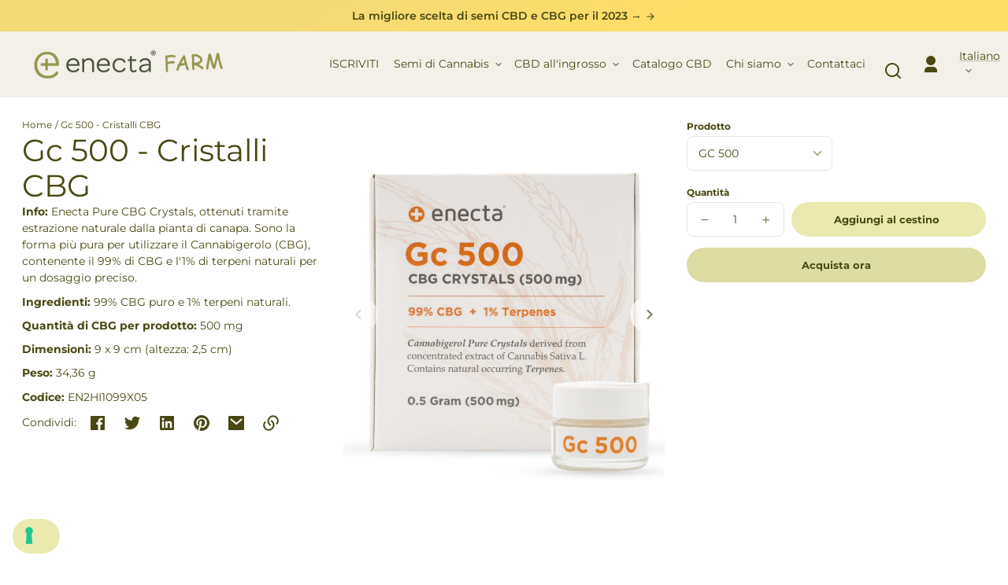

--- FILE ---
content_type: text/html; charset=utf-8
request_url: https://enecta.farm/it/products/cbg-crystals
body_size: 31878
content:
<!doctype html>
<html class="no-js" lang="it">
  <head>
    <meta charset="utf-8">
    <meta http-equiv="X-UA-Compatible" content="IE=edge">
    <meta name="viewport" content="width=device-width,initial-scale=1">
    <meta name="theme-color" content="">
    <link rel="canonical" href="https://enecta.farm/it/products/cbg-crystals">
    <link rel="preconnect" href="https://cdn.shopify.com" crossorigin><link rel="icon" type="image/png" href="//enecta.farm/cdn/shop/files/enecta_FARM_ICON_1072f788-b968-48b0-864d-968e600c0047.png?crop=center&height=48&v=1686304058&width=48"><link rel="preconnect" href="https://fonts.shopifycdn.com" crossorigin><title>
      Gc 500 - Cristalli di CBG | enecta.com
 &ndash; Enecta Farm</title>

    
      <meta name="description" content="Acquista cristalli naturali di CBG. ✅ CBG puro al 99% ✅ Contenuto di THC: &amp;lt;0,02% ✅ Alta qualità ► Ordina ora!">
    

    

<meta property="og:site_name" content="Enecta Farm">
<meta property="og:url" content="https://enecta.farm/it/products/cbg-crystals">
<meta property="og:title" content="Gc 500 - Cristalli di CBG | enecta.com">
<meta property="og:type" content="product">
<meta property="og:description" content="Acquista cristalli naturali di CBG. ✅ CBG puro al 99% ✅ Contenuto di THC: &amp;lt;0,02% ✅ Alta qualità ► Ordina ora!"><meta property="og:image" content="http://enecta.farm/cdn/shop/files/GC500_01.jpg?v=1713260828">
  <meta property="og:image:secure_url" content="https://enecta.farm/cdn/shop/files/GC500_01.jpg?v=1713260828">
  <meta property="og:image:width" content="1920">
  <meta property="og:image:height" content="2500"><meta property="og:price:amount" content="15,95">
  <meta property="og:price:currency" content="EUR"><meta name="twitter:card" content="summary_large_image">
<meta name="twitter:title" content="Gc 500 - Cristalli di CBG | enecta.com">
<meta name="twitter:description" content="Acquista cristalli naturali di CBG. ✅ CBG puro al 99% ✅ Contenuto di THC: &amp;lt;0,02% ✅ Alta qualità ► Ordina ora!">


    <script src="//enecta.farm/cdn/shop/t/4/assets/constants.js?v=69032263048807321231695030255" defer="defer"></script>
    <script src="//enecta.farm/cdn/shop/t/4/assets/pubsub.js?v=162490899887979251695030255" defer="defer"></script>
    <script src="//enecta.farm/cdn/shop/t/4/assets/global.js?v=50762773529051979011695030255" defer="defer"></script>
    <script>window.performance && window.performance.mark && window.performance.mark('shopify.content_for_header.start');</script><meta id="shopify-digital-wallet" name="shopify-digital-wallet" content="/74120233246/digital_wallets/dialog">
<link rel="alternate" hreflang="x-default" href="https://enecta.farm/products/cbg-crystals">
<link rel="alternate" hreflang="en-NL" href="https://enecta.farm/products/cbg-crystals">
<link rel="alternate" hreflang="it-NL" href="https://enecta.farm/it/products/cbg-crystals">
<link rel="alternate" type="application/json+oembed" href="https://enecta.farm/it/products/cbg-crystals.oembed">
<script async="async" src="/checkouts/internal/preloads.js?locale=it-NL"></script>
<script id="shopify-features" type="application/json">{"accessToken":"6bd83c7d6e24b55f18f588729f6dd6ff","betas":["rich-media-storefront-analytics"],"domain":"enecta.farm","predictiveSearch":true,"shopId":74120233246,"locale":"it"}</script>
<script>var Shopify = Shopify || {};
Shopify.shop = "enectaonline.myshopify.com";
Shopify.locale = "it";
Shopify.currency = {"active":"EUR","rate":"1.0"};
Shopify.country = "NL";
Shopify.theme = {"name":"Whisk 6.0 updated","id":158870012245,"schema_name":"Whisk","schema_version":"6.0.0","theme_store_id":1819,"role":"main"};
Shopify.theme.handle = "null";
Shopify.theme.style = {"id":null,"handle":null};
Shopify.cdnHost = "enecta.farm/cdn";
Shopify.routes = Shopify.routes || {};
Shopify.routes.root = "/it/";</script>
<script type="module">!function(o){(o.Shopify=o.Shopify||{}).modules=!0}(window);</script>
<script>!function(o){function n(){var o=[];function n(){o.push(Array.prototype.slice.apply(arguments))}return n.q=o,n}var t=o.Shopify=o.Shopify||{};t.loadFeatures=n(),t.autoloadFeatures=n()}(window);</script>
<script id="shop-js-analytics" type="application/json">{"pageType":"product"}</script>
<script defer="defer" async type="module" src="//enecta.farm/cdn/shopifycloud/shop-js/modules/v2/client.init-shop-cart-sync_dvfQaB1V.it.esm.js"></script>
<script defer="defer" async type="module" src="//enecta.farm/cdn/shopifycloud/shop-js/modules/v2/chunk.common_BW-OJwDu.esm.js"></script>
<script defer="defer" async type="module" src="//enecta.farm/cdn/shopifycloud/shop-js/modules/v2/chunk.modal_CX4jaIRf.esm.js"></script>
<script type="module">
  await import("//enecta.farm/cdn/shopifycloud/shop-js/modules/v2/client.init-shop-cart-sync_dvfQaB1V.it.esm.js");
await import("//enecta.farm/cdn/shopifycloud/shop-js/modules/v2/chunk.common_BW-OJwDu.esm.js");
await import("//enecta.farm/cdn/shopifycloud/shop-js/modules/v2/chunk.modal_CX4jaIRf.esm.js");

  window.Shopify.SignInWithShop?.initShopCartSync?.({"fedCMEnabled":true,"windoidEnabled":true});

</script>
<script id="__st">var __st={"a":74120233246,"offset":3600,"reqid":"27ac397e-dfd4-465b-bad9-1fc48dd5ac15-1769472092","pageurl":"enecta.farm\/it\/products\/cbg-crystals","u":"f3494e3c45d0","p":"product","rtyp":"product","rid":8220264104222};</script>
<script>window.ShopifyPaypalV4VisibilityTracking = true;</script>
<script id="captcha-bootstrap">!function(){'use strict';const t='contact',e='account',n='new_comment',o=[[t,t],['blogs',n],['comments',n],[t,'customer']],c=[[e,'customer_login'],[e,'guest_login'],[e,'recover_customer_password'],[e,'create_customer']],r=t=>t.map((([t,e])=>`form[action*='/${t}']:not([data-nocaptcha='true']) input[name='form_type'][value='${e}']`)).join(','),a=t=>()=>t?[...document.querySelectorAll(t)].map((t=>t.form)):[];function s(){const t=[...o],e=r(t);return a(e)}const i='password',u='form_key',d=['recaptcha-v3-token','g-recaptcha-response','h-captcha-response',i],f=()=>{try{return window.sessionStorage}catch{return}},m='__shopify_v',_=t=>t.elements[u];function p(t,e,n=!1){try{const o=window.sessionStorage,c=JSON.parse(o.getItem(e)),{data:r}=function(t){const{data:e,action:n}=t;return t[m]||n?{data:e,action:n}:{data:t,action:n}}(c);for(const[e,n]of Object.entries(r))t.elements[e]&&(t.elements[e].value=n);n&&o.removeItem(e)}catch(o){console.error('form repopulation failed',{error:o})}}const l='form_type',E='cptcha';function T(t){t.dataset[E]=!0}const w=window,h=w.document,L='Shopify',v='ce_forms',y='captcha';let A=!1;((t,e)=>{const n=(g='f06e6c50-85a8-45c8-87d0-21a2b65856fe',I='https://cdn.shopify.com/shopifycloud/storefront-forms-hcaptcha/ce_storefront_forms_captcha_hcaptcha.v1.5.2.iife.js',D={infoText:'Protetto da hCaptcha',privacyText:'Privacy',termsText:'Termini'},(t,e,n)=>{const o=w[L][v],c=o.bindForm;if(c)return c(t,g,e,D).then(n);var r;o.q.push([[t,g,e,D],n]),r=I,A||(h.body.append(Object.assign(h.createElement('script'),{id:'captcha-provider',async:!0,src:r})),A=!0)});var g,I,D;w[L]=w[L]||{},w[L][v]=w[L][v]||{},w[L][v].q=[],w[L][y]=w[L][y]||{},w[L][y].protect=function(t,e){n(t,void 0,e),T(t)},Object.freeze(w[L][y]),function(t,e,n,w,h,L){const[v,y,A,g]=function(t,e,n){const i=e?o:[],u=t?c:[],d=[...i,...u],f=r(d),m=r(i),_=r(d.filter((([t,e])=>n.includes(e))));return[a(f),a(m),a(_),s()]}(w,h,L),I=t=>{const e=t.target;return e instanceof HTMLFormElement?e:e&&e.form},D=t=>v().includes(t);t.addEventListener('submit',(t=>{const e=I(t);if(!e)return;const n=D(e)&&!e.dataset.hcaptchaBound&&!e.dataset.recaptchaBound,o=_(e),c=g().includes(e)&&(!o||!o.value);(n||c)&&t.preventDefault(),c&&!n&&(function(t){try{if(!f())return;!function(t){const e=f();if(!e)return;const n=_(t);if(!n)return;const o=n.value;o&&e.removeItem(o)}(t);const e=Array.from(Array(32),(()=>Math.random().toString(36)[2])).join('');!function(t,e){_(t)||t.append(Object.assign(document.createElement('input'),{type:'hidden',name:u})),t.elements[u].value=e}(t,e),function(t,e){const n=f();if(!n)return;const o=[...t.querySelectorAll(`input[type='${i}']`)].map((({name:t})=>t)),c=[...d,...o],r={};for(const[a,s]of new FormData(t).entries())c.includes(a)||(r[a]=s);n.setItem(e,JSON.stringify({[m]:1,action:t.action,data:r}))}(t,e)}catch(e){console.error('failed to persist form',e)}}(e),e.submit())}));const S=(t,e)=>{t&&!t.dataset[E]&&(n(t,e.some((e=>e===t))),T(t))};for(const o of['focusin','change'])t.addEventListener(o,(t=>{const e=I(t);D(e)&&S(e,y())}));const B=e.get('form_key'),M=e.get(l),P=B&&M;t.addEventListener('DOMContentLoaded',(()=>{const t=y();if(P)for(const e of t)e.elements[l].value===M&&p(e,B);[...new Set([...A(),...v().filter((t=>'true'===t.dataset.shopifyCaptcha))])].forEach((e=>S(e,t)))}))}(h,new URLSearchParams(w.location.search),n,t,e,['guest_login'])})(!0,!0)}();</script>
<script integrity="sha256-4kQ18oKyAcykRKYeNunJcIwy7WH5gtpwJnB7kiuLZ1E=" data-source-attribution="shopify.loadfeatures" defer="defer" src="//enecta.farm/cdn/shopifycloud/storefront/assets/storefront/load_feature-a0a9edcb.js" crossorigin="anonymous"></script>
<script data-source-attribution="shopify.dynamic_checkout.dynamic.init">var Shopify=Shopify||{};Shopify.PaymentButton=Shopify.PaymentButton||{isStorefrontPortableWallets:!0,init:function(){window.Shopify.PaymentButton.init=function(){};var t=document.createElement("script");t.src="https://enecta.farm/cdn/shopifycloud/portable-wallets/latest/portable-wallets.it.js",t.type="module",document.head.appendChild(t)}};
</script>
<script data-source-attribution="shopify.dynamic_checkout.buyer_consent">
  function portableWalletsHideBuyerConsent(e){var t=document.getElementById("shopify-buyer-consent"),n=document.getElementById("shopify-subscription-policy-button");t&&n&&(t.classList.add("hidden"),t.setAttribute("aria-hidden","true"),n.removeEventListener("click",e))}function portableWalletsShowBuyerConsent(e){var t=document.getElementById("shopify-buyer-consent"),n=document.getElementById("shopify-subscription-policy-button");t&&n&&(t.classList.remove("hidden"),t.removeAttribute("aria-hidden"),n.addEventListener("click",e))}window.Shopify?.PaymentButton&&(window.Shopify.PaymentButton.hideBuyerConsent=portableWalletsHideBuyerConsent,window.Shopify.PaymentButton.showBuyerConsent=portableWalletsShowBuyerConsent);
</script>
<script>
  function portableWalletsCleanup(e){e&&e.src&&console.error("Failed to load portable wallets script "+e.src);var t=document.querySelectorAll("shopify-accelerated-checkout .shopify-payment-button__skeleton, shopify-accelerated-checkout-cart .wallet-cart-button__skeleton"),e=document.getElementById("shopify-buyer-consent");for(let e=0;e<t.length;e++)t[e].remove();e&&e.remove()}function portableWalletsNotLoadedAsModule(e){e instanceof ErrorEvent&&"string"==typeof e.message&&e.message.includes("import.meta")&&"string"==typeof e.filename&&e.filename.includes("portable-wallets")&&(window.removeEventListener("error",portableWalletsNotLoadedAsModule),window.Shopify.PaymentButton.failedToLoad=e,"loading"===document.readyState?document.addEventListener("DOMContentLoaded",window.Shopify.PaymentButton.init):window.Shopify.PaymentButton.init())}window.addEventListener("error",portableWalletsNotLoadedAsModule);
</script>

<script type="module" src="https://enecta.farm/cdn/shopifycloud/portable-wallets/latest/portable-wallets.it.js" onError="portableWalletsCleanup(this)" crossorigin="anonymous"></script>
<script nomodule>
  document.addEventListener("DOMContentLoaded", portableWalletsCleanup);
</script>

<link id="shopify-accelerated-checkout-styles" rel="stylesheet" media="screen" href="https://enecta.farm/cdn/shopifycloud/portable-wallets/latest/accelerated-checkout-backwards-compat.css" crossorigin="anonymous">
<style id="shopify-accelerated-checkout-cart">
        #shopify-buyer-consent {
  margin-top: 1em;
  display: inline-block;
  width: 100%;
}

#shopify-buyer-consent.hidden {
  display: none;
}

#shopify-subscription-policy-button {
  background: none;
  border: none;
  padding: 0;
  text-decoration: underline;
  font-size: inherit;
  cursor: pointer;
}

#shopify-subscription-policy-button::before {
  box-shadow: none;
}

      </style>
<script id="sections-script" data-sections="header,footer" defer="defer" src="//enecta.farm/cdn/shop/t/4/compiled_assets/scripts.js?v=1327"></script>
<script>window.performance && window.performance.mark && window.performance.mark('shopify.content_for_header.end');</script>
    <script type="text/javascript">
  var _iub = _iub || [];
  _iub.csConfiguration = {"askConsentAtCookiePolicyUpdate":true,"countryDetection":true,"enableFadp":true,"enableLgpd":true,"enableUspr":true,"floatingPreferencesButtonDisplay":"bottom-left","lang":"en","lgpdAppliesGlobally":false,"perPurposeConsent":true,"preferenceCookie":{"expireAfter":180},"siteId":1638425,"whitelabel":false,"cookiePolicyId":68084113, "banner":{ "acceptButtonCaptionColor":"#FFFFFF","acceptButtonColor":"#0073CE","acceptButtonDisplay":true,"backgroundColor":"#FFFFFF","closeButtonDisplay":false,"customizeButtonCaptionColor":"#4D4D4D","customizeButtonColor":"#DADADA","customizeButtonDisplay":true,"explicitWithdrawal":true,"listPurposes":true,"ownerName":"www.enecta.farm","position":"float-bottom-center","rejectButtonCaptionColor":"#FFFFFF","rejectButtonColor":"#0073CE","rejectButtonDisplay":true,"showTitle":false,"showTotalNumberOfProviders":true,"textColor":"#000000" }};

<!-- code for Shopify (1 of 2) -->
    var onPreferenceExpressedOrNotNeededCallback = function(prefs) {
        var isPrefEmpty = !prefs || Object.keys(prefs).length === 0;
        var consent = isPrefEmpty ? _iub.cs.api.getPreferences() : prefs;
        var shopifyPurposes = {
          "analytics": [4, 's'],
          "marketing": [5, 'adv'],
          "preferences": [2, 3],
          "sale_of_data": ['s', 'sh'],
        }
        var expressedConsent = {};
        Object.keys(shopifyPurposes).forEach(function(purposeItem) {
          var purposeExpressed = null
          shopifyPurposes[purposeItem].forEach(item => {
            if (consent.purposes && typeof consent.purposes[item] === 'boolean') {
              purposeExpressed = consent.purposes[item];
            }
            if (consent.uspr && typeof consent.uspr[item] === 'boolean' && purposeExpressed !== false) {
              purposeExpressed = consent.uspr[item];
            }
          })
 
          if (typeof purposeExpressed === 'boolean') {
            expressedConsent[purposeItem] = purposeExpressed;
          }
        })
        window.Shopify.customerPrivacy.setTrackingConsent(expressedConsent, function() {});
    }
    if (typeof _iub.csConfiguration.callback === 'object') {
        _iub.csConfiguration.callback.onPreferenceExpressedOrNotNeeded = onPreferenceExpressedOrNotNeededCallback;
    } else {
        _iub.csConfiguration.callback = {
            onPreferenceExpressedOrNotNeeded: onPreferenceExpressedOrNotNeededCallback
        };
    }
</script>
<script type="text/javascript" src="https://cs.iubenda.com/autoblocking/1638425.js"></script>
<script type="text/javascript" src="//cdn.iubenda.com/cs/gpp/stub.js"></script>
<script type="text/javascript" src="//cdn.iubenda.com/cs/iubenda_cs.js" charset="UTF-8" async></script>

<!-- code for Shopify (2 of 2) - Tracking API -->
<script type="text/javascript">
window.Shopify.loadFeatures(
  [
    {
      name: 'consent-tracking-api',
      version: '0.1',
    },
  ],
  function(error) {
    if (error) {
      throw error;
    }
  }
);
</script>



    <style data-shopify>
      @font-face {
  font-family: Montserrat;
  font-weight: 400;
  font-style: normal;
  font-display: swap;
  src: url("//enecta.farm/cdn/fonts/montserrat/montserrat_n4.81949fa0ac9fd2021e16436151e8eaa539321637.woff2") format("woff2"),
       url("//enecta.farm/cdn/fonts/montserrat/montserrat_n4.a6c632ca7b62da89c3594789ba828388aac693fe.woff") format("woff");
}

      @font-face {
  font-family: Montserrat;
  font-weight: 700;
  font-style: normal;
  font-display: swap;
  src: url("//enecta.farm/cdn/fonts/montserrat/montserrat_n7.3c434e22befd5c18a6b4afadb1e3d77c128c7939.woff2") format("woff2"),
       url("//enecta.farm/cdn/fonts/montserrat/montserrat_n7.5d9fa6e2cae713c8fb539a9876489d86207fe957.woff") format("woff");
}

      @font-face {
  font-family: Montserrat;
  font-weight: 400;
  font-style: italic;
  font-display: swap;
  src: url("//enecta.farm/cdn/fonts/montserrat/montserrat_i4.5a4ea298b4789e064f62a29aafc18d41f09ae59b.woff2") format("woff2"),
       url("//enecta.farm/cdn/fonts/montserrat/montserrat_i4.072b5869c5e0ed5b9d2021e4c2af132e16681ad2.woff") format("woff");
}

      @font-face {
  font-family: Montserrat;
  font-weight: 700;
  font-style: italic;
  font-display: swap;
  src: url("//enecta.farm/cdn/fonts/montserrat/montserrat_i7.a0d4a463df4f146567d871890ffb3c80408e7732.woff2") format("woff2"),
       url("//enecta.farm/cdn/fonts/montserrat/montserrat_i7.f6ec9f2a0681acc6f8152c40921d2a4d2e1a2c78.woff") format("woff");
}

      @font-face {
  font-family: Montserrat;
  font-weight: 600;
  font-style: normal;
  font-display: swap;
  src: url("//enecta.farm/cdn/fonts/montserrat/montserrat_n6.1326b3e84230700ef15b3a29fb520639977513e0.woff2") format("woff2"),
       url("//enecta.farm/cdn/fonts/montserrat/montserrat_n6.652f051080eb14192330daceed8cd53dfdc5ead9.woff") format("woff");
}

      @font-face {
  font-family: Montserrat;
  font-weight: 700;
  font-style: normal;
  font-display: swap;
  src: url("//enecta.farm/cdn/fonts/montserrat/montserrat_n7.3c434e22befd5c18a6b4afadb1e3d77c128c7939.woff2") format("woff2"),
       url("//enecta.farm/cdn/fonts/montserrat/montserrat_n7.5d9fa6e2cae713c8fb539a9876489d86207fe957.woff") format("woff");
}

      @font-face {
  font-family: Montserrat;
  font-weight: 400;
  font-style: normal;
  font-display: swap;
  src: url("//enecta.farm/cdn/fonts/montserrat/montserrat_n4.81949fa0ac9fd2021e16436151e8eaa539321637.woff2") format("woff2"),
       url("//enecta.farm/cdn/fonts/montserrat/montserrat_n4.a6c632ca7b62da89c3594789ba828388aac693fe.woff") format("woff");
}

      @font-face {
  font-family: Montserrat;
  font-weight: 700;
  font-style: normal;
  font-display: swap;
  src: url("//enecta.farm/cdn/fonts/montserrat/montserrat_n7.3c434e22befd5c18a6b4afadb1e3d77c128c7939.woff2") format("woff2"),
       url("//enecta.farm/cdn/fonts/montserrat/montserrat_n7.5d9fa6e2cae713c8fb539a9876489d86207fe957.woff") format("woff");
}

:root {
        --border-radius-square: 50%;
        --border-radius-pill: 9999px;;
        --border-radius: 8px;

        --space-xsmall: 0.33rem;
        --space-small: 0.66rem;
        --space-medium: 1rem;
        --space-large: 2rem;
        --space-xlarge: 4rem;

        --font-body-family: Montserrat, sans-serif;
        --font-body-style: normal;
        --font-body-weight: 400;
        --font-body-size: 14px;
        --font-body-text-transform: unset;
        --font-body-letter-spacing: 0;
        --font-heading-family: Montserrat, sans-serif;
        --font-heading-style: normal;
        --font-heading-weight: 600;
        --font-heading-base-size: 2.8rem;
        
          --font-heading-text-transform: none;
          --font-heading-letter-spacing: 0;
        
        --font-heading-size-large: var(--font-heading-base-size);
        --font-heading-size-medium: calc(var(--font-heading-base-size) * 0.8);
        --font-heading-size-small: calc(var(--font-heading-base-size) * 0.6);
        --font-heading-size-xsmall: 1.3rem;
        --font-heading-line-height: 1.15;
        --font-copy-size-xlarge: 1.4rem;
        --font-copy-size-large: 1.25rem;
        --font-copy-size-small: 0.9rem;
        --font-copy-size-xsmall: 0.775rem;
        --font-copy-size-xxsmall: 0.7rem;
        --font-copy-line-height: 1.5;
        --font-accent-family: Montserrat, sans-serif;
        --font-accent-style: normal;
        --font-accent-weight: 400;
        
          --font-accent-text-transform: none;
          --font-accent-letter-spacing: 0;
        
        --font-accent-line-height: 1.1;
        --font-accent-base-size: 0.85rem;
        --font-button-family: var(--font-body-family);
        --font-button-letter-spacing: var(--font-body-letter-spacing);
        --font-button-text-transform: var(--font-body-text-transform);
        --font-button-size: 0.9rem;

        --product-image-aspect-ratio: 0.75;
        
          --product-image-aspect-ratio-fallback-padding-top: 133.33%;
        

        --border-color-opacity: 0.25;
        --color-border: #e6e6e6;
        --color-background-raw: 0, 0%, 100%;
        --color-foreground-raw: 59, 59%, 18%;
        --color-primary-raw: 60, 58%, 80%;
        --color-secondary-raw: 60, 45%, 75%;
        --color-tertiary-raw: 180, 35%, 87%;
        --color-quaternary-raw: 70, 57%, 85%;
        --color-quinary-raw: 290, 71%, 92%;
        --color-senary-raw: 55, 68%, 73%;
        --color-primary-contrast-raw: 59, 59%, 18%;
        --color-secondary-contrast-raw: 59, 59%, 18%;
        --color-tertiary-contrast-raw: 59, 59%, 18%;
        --color-quaternary-contrast-raw: 59, 59%, 18%;
        --color-quinary-contrast-raw: 55, 8%, 29%;
        --color-senary-contrast-raw: 55, 8%, 29%;
        --color-site-header-bg: #f3f0ea;
        --color-site-header-border: #d8d6d2;
        --color-nav-text: #494813;
        --color-nav-text-raw: 59, 59%, 18%;
        --color-site-footer-bg: #5c5c24;
        --color-site-footer-text-raw: 13, 100%, 97%;
        --color-site-footer-text: #fff4f1;
        --color-site-footer-border: #7e7f4f;
        --color-badge-default: #e6e6e6;
        --color-sale-badge-bg: #ca663f;
        --color-sale-badge-text: #ffffff;
        --color-sold-out-badge-bg: #ececec;
        --color-sold-out-badge-text: #434543;
        --color-coming-soon-badge-bg: #e9ece0;
        --color-coming-soon-badge-text: #000000;
        --color-new-badge-bg: #edd8d0;
        --color-new-badge-text: #1c1d1c;
        --color-foreground: hsl(var(--color-foreground-raw));
        --color-background: hsl(var(--color-background-raw));
        --color-image-placeholder: linear-gradient(335deg, rgba(255, 244, 241, 1) 14%, rgba(255, 255, 255, 1) 100%);
        --color-primary: hsl(var(--color-primary-raw));
        --color-secondary: hsl(var(--color-secondary-raw));
        --color-tertiary: hsl(var(--color-tertiary-raw));
        --color-quaternary: hsl(var(--color-quaternary-raw));
        --color-quinary: hsl(var(--color-quinary-raw));
        --color-senary: hsl(var(--color-senary-raw));
        --color-primary-contrast: hsl(var(--color-primary-contrast-raw));
        --color-secondary-contrast: hsl(var(--color-secondary-contrast-raw));
        --color-tertiary-contrast: hsl(var(--color-tertiary-contrast-raw));
        --color-quaternary-contrast: hsl(var(--color-quaternary-contrast-raw));
        --color-quinary-contrast: hsl(var(--color-quinary-contrast-raw));
        --color-senary-contrast: hsl(var(--color-senary-contrast-raw));
        --color-box-shadow: hsla(var(--color-foreground-raw), 0.15);
        --color-overlay: hsla(var(--color-senary-raw), 0.7);
        --color-default: var(--color-background);
        --color-inverse: var(--color-foreground);
        --color-discount-bg: hsla(var(--color-foreground-raw), 0.07);

        --border-size--thick: 2px;
        --border-size--thin: 1px;
        --border--thin: var(--border-size--thin) solid var(--color-border);
        --border--thick: var(--border-size--thick) solid var(--color-border);
        --border-radius-arch: 120px;
        --box-shadow--bottom: 0 12px 20px -15px var(--color-box-shadow);
        --box-shadow--all-sides: 0 0 20px var(--color-box-shadow);
        --box-shadow--all-sides-small: 0 0 10px var(--color-box-shadow);

        --space-drawer-sides: var(--space-medium);
        --space-viewport-sides: var(--space-large);
        --space-grid-gap: var(--space-large);

        --scrollbar-width: 0px;
        --container-max-width-copy: 45rem;
        --container-width-form: 38ch;
        --container-width-large: 62rem;
        --container-width-medium: 40rem;
        --container-width-small: 24rem;
        --drawer-width: 320px;
        --page-width: 100rem;
        --drawer-header-height: 5rem;
        --pointer-element-min-height: 44px;
        --button-tag-height: calc(var(--pointer-element-min-height) * 0.75);
        --site-header-height: var(--pointer-element-min-height);
        --link-underline-offset: 0.25em;

        --transition-duration: 200ms;
        --transition-duration-long: 500ms;
        --transition-timing-function: ease;

        --z-index-hidden: -1;
        --z-index-background: 0;
        --z-index-base: 1;
        --z-index-overlay: 2;
        --z-index-overlay-interaction: 3;
        --z-index-slideshow-interaction: 5;
        --z-index-header-under-freeze: 10;
        --z-index-site-footer: 90;
        --z-index-pop-up-open: 92;
        --z-index-pop-up-overlay: 93;
        --z-index-newsletter-modal: 95;
        --z-index-product-quick-add: 100;
        --z-index-site-header: 110;
        --z-index-site-header-heading: 111;
        --z-index-announcement-bar: 111;
        --z-index-skip-to-content-link: 115;
        --z-index-search-on-mobile: 120;
        --z-index-freeze-overlay: 195;
        --z-index-header-dropdown: 199;
        --z-index-drawer: 200;
        --z-index-modal-overlay: 249;
        --z-index-modal: 250;
        --z-index-age-verifier: 300;
      }

      @media screen and (max-width: 767px) {
        :root {
          --space-grid-gap: var(--space-medium);
          --space-viewport-sides: var(--space-medium);
          --font-heading-size-large: calc(var(--font-heading-base-size) * 0.8);
          --font-heading-size-medium: calc(var(--font-heading-base-size) * 0.6);
          --font-heading-size-small: calc(var(--font-heading-base-size) * 0.5);
          --font-heading-size-xsmall: 1.2rem;
        }
      }

      *,
      *::before,
      *::after {
        box-sizing: border-box;
      }

      html {
        background-color: var(--color-background);
        box-sizing: border-box;
        font-size: var(--font-body-size);
        min-height: 100%;
      }

      body {
        accent-color: var(--color-primary);
        color: var(--color-foreground);
        font-family: var(--font-body-family);
        font-size: 1rem;
        -moz-osx-font-smoothing: grayscale;
        -webkit-font-smoothing: antialiased;
        font-style: var(--font-body-style);
        font-weight: var(--font-body-weight);
        height: 100%;
        line-height: var(--font-copy-line-height);
        margin: 0;
        min-height: 100vh;
        position: relative;
      }

      

      
        .fade-in-image img {
          position: absolute;
          width: 100%;
          height: 100%;
          opacity: 0;
          transition: opacity 400ms ease-in;
        }

        .fade-in-image.fade-in-image--loaded img,
        .no-js .fade-in-image img,
        .product-recommendations .fade-in-image img,
        .predictive-search .fade-in-image img,
        .cart-items .fade-in-image img,
        .shopify-design-mode .fade-in-image img {
          opacity: 1 !important;
        }

        @media screen and (hover: hover) and (pointer: fine) {
          .media-gallery__image-container img {
            opacity: 0;
            transition: opacity 400ms ease-in;
          }

          .media-gallery__image-container.loaded img {
            opacity: 1;
          }
        }
      
    </style>

    <link href="//enecta.farm/cdn/shop/t/4/assets/styles-base.css?v=148384670145862544141695030255" rel="stylesheet" type="text/css" media="all" />
    <link href="//enecta.farm/cdn/shop/t/4/assets/styles-buttons.css?v=164262731682714955511695030255" rel="stylesheet" type="text/css" media="all" />
    <link href="//enecta.farm/cdn/shop/t/4/assets/styles-component-age-verifier.css?v=97544988098032271701695030255" rel="stylesheet" type="text/css" media="all" />
    <link href="//enecta.farm/cdn/shop/t/4/assets/styles-component-announcement-bar.css?v=164908737723564941191695030255" rel="stylesheet" type="text/css" media="all" />
    <link href="//enecta.farm/cdn/shop/t/4/assets/styles-component-header.css?v=128390585602691016541695030255" rel="stylesheet" type="text/css" media="all" />
    <link href="//enecta.farm/cdn/shop/t/4/assets/styles-component-banner.css?v=16445593514418834851695030255" rel="stylesheet" type="text/css" media="all" />
    <link href="//enecta.farm/cdn/shop/t/4/assets/styles-component-accordion.css?v=65963200987086808411695030255" rel="stylesheet" type="text/css" media="all" />
    <link href="//enecta.farm/cdn/shop/t/4/assets/styles-component-badge.css?v=160244894907463412341695030255" rel="stylesheet" type="text/css" media="all" />
    <link href="//enecta.farm/cdn/shop/t/4/assets/styles-component-blog-posts.css?v=140441159234158962191695030255" rel="stylesheet" type="text/css" media="all" />
    <link href="//enecta.farm/cdn/shop/t/4/assets/styles-component-button-tabs.css?v=92528919229121098091695030255" rel="stylesheet" type="text/css" media="all" />
    <link href="//enecta.farm/cdn/shop/t/4/assets/styles-component-cards.css?v=145954140319986858301695030255" rel="stylesheet" type="text/css" media="all" />
    <link href="//enecta.farm/cdn/shop/t/4/assets/styles-component-cart-item.css?v=4161290069333201681695030255" rel="stylesheet" type="text/css" media="all" />
    <link href="//enecta.farm/cdn/shop/t/4/assets/styles-component-cart-notification.css?v=104844910849362266481695030255" rel="stylesheet" type="text/css" media="all" />
    <link href="//enecta.farm/cdn/shop/t/4/assets/styles-component-drawer.css?v=2257086170686316711695030255" rel="stylesheet" type="text/css" media="all" />
    <link href="//enecta.farm/cdn/shop/t/4/assets/styles-component-drawer-menu.css?v=52188703653764246081695030255" rel="stylesheet" type="text/css" media="all" />
    <link href="//enecta.farm/cdn/shop/t/4/assets/styles-component-featured-product.css?v=118078625072367288051695030255" rel="stylesheet" type="text/css" media="all" />
    <link href="//enecta.farm/cdn/shop/t/4/assets/styles-component-footer.css?v=154852701788736659361695030255" rel="stylesheet" type="text/css" media="all" />
    <link href="//enecta.farm/cdn/shop/t/4/assets/styles-component-icon-list.css?v=164115194409801822681695030255" rel="stylesheet" type="text/css" media="all" />
    <link href="//enecta.farm/cdn/shop/t/4/assets/styles-component-image-grid-with-text.css?v=148420028858187316011695030255" rel="stylesheet" type="text/css" media="all" />
    <link href="//enecta.farm/cdn/shop/t/4/assets/styles-component-line-items.css?v=159095521068809015891695030255" rel="stylesheet" type="text/css" media="all" />
    <link href="//enecta.farm/cdn/shop/t/4/assets/styles-component-loader.css?v=19355263322091887921695030255" rel="stylesheet" type="text/css" media="all" />
    <link href="//enecta.farm/cdn/shop/t/4/assets/styles-component-logo-list.css?v=8010613449526952041695030255" rel="stylesheet" type="text/css" media="all" />
    <link href="//enecta.farm/cdn/shop/t/4/assets/styles-component-map.css?v=90740567876701648031695030255" rel="stylesheet" type="text/css" media="all" />
    <link href="//enecta.farm/cdn/shop/t/4/assets/styles-component-media-gallery.css?v=112642690864079959361695030255" rel="stylesheet" type="text/css" media="all" />
    <link href="//enecta.farm/cdn/shop/t/4/assets/styles-component-media-with-text.css?v=124507454334224910401695030256" rel="stylesheet" type="text/css" media="all" />
    <link href="//enecta.farm/cdn/shop/t/4/assets/styles-component-model-viewer-ui.css?v=153797878231183032841695030256" rel="stylesheet" type="text/css" media="all" />
    <link href="//enecta.farm/cdn/shop/t/4/assets/styles-component-newsletter.css?v=163971429752775634511695030256" rel="stylesheet" type="text/css" media="all" />
    <link href="//enecta.farm/cdn/shop/t/4/assets/styles-component-pagination.css?v=12704901165428546061695030256" rel="stylesheet" type="text/css" media="all" />
    <link href="//enecta.farm/cdn/shop/t/4/assets/styles-component-product-card.css?v=97984356627140359651695030256" rel="stylesheet" type="text/css" media="all" />
    <link href="//enecta.farm/cdn/shop/t/4/assets/styles-component-promo-popup.css?v=15930911751031800401695030256" rel="stylesheet" type="text/css" media="all" />
    <link href="//enecta.farm/cdn/shop/t/4/assets/styles-component-results-grid.css?v=152079863754733249201695030256" rel="stylesheet" type="text/css" media="all" />
    <link href="//enecta.farm/cdn/shop/t/4/assets/styles-component-slider.css?v=173196918352874282941695030256" rel="stylesheet" type="text/css" media="all" />
    <link href="//enecta.farm/cdn/shop/t/4/assets/styles-component-variant-picker.css?v=5250679457463047401695030256" rel="stylesheet" type="text/css" media="all" />
    <link href="//enecta.farm/cdn/shop/t/4/assets/styles-utilities-align-display.css?v=154952393300895998631695030256" rel="stylesheet" type="text/css" media="all" />
    <link href="//enecta.farm/cdn/shop/t/4/assets/styles-utilities-animations.css?v=147808754401970877341695030256" rel="stylesheet" type="text/css" media="all" />
    <link href="//enecta.farm/cdn/shop/t/4/assets/styles-utilities-colors.css?v=105210572258142982511695030256" rel="stylesheet" type="text/css" media="all" />
    <link href="//enecta.farm/cdn/shop/t/4/assets/styles-utilities-containers.css?v=170236130488024248341695030256" rel="stylesheet" type="text/css" media="all" />
    <link href="//enecta.farm/cdn/shop/t/4/assets/styles-utilities-element-object.css?v=133421820145968536281695030256" rel="stylesheet" type="text/css" media="all" />
    <link href="//enecta.farm/cdn/shop/t/4/assets/styles-utilities-flex-grid.css?v=15039491311219373721695030256" rel="stylesheet" type="text/css" media="all" />
    <link href="//enecta.farm/cdn/shop/t/4/assets/styles-utilities-forms.css?v=72806449672412526911695030256" rel="stylesheet" type="text/css" media="all" />
    <link href="//enecta.farm/cdn/shop/t/4/assets/styles-utilities-misc.css?v=166903133228133872141695030256" rel="stylesheet" type="text/css" media="all" />
    <link href="//enecta.farm/cdn/shop/t/4/assets/styles-utilities-typography.css?v=8950155919010752461695030256" rel="stylesheet" type="text/css" media="all" />
    <link href="//enecta.farm/cdn/shop/t/4/assets/styles-utilities-spacing.css?v=176631333561915135661695030256" rel="stylesheet" type="text/css" media="all" />

    
      <style>
        
      </style>
    

    <script>document.documentElement.className = document.documentElement.className.replace('no-js', 'js');</script>
 
  <link href="https://monorail-edge.shopifysvc.com" rel="dns-prefetch">
<script>(function(){if ("sendBeacon" in navigator && "performance" in window) {try {var session_token_from_headers = performance.getEntriesByType('navigation')[0].serverTiming.find(x => x.name == '_s').description;} catch {var session_token_from_headers = undefined;}var session_cookie_matches = document.cookie.match(/_shopify_s=([^;]*)/);var session_token_from_cookie = session_cookie_matches && session_cookie_matches.length === 2 ? session_cookie_matches[1] : "";var session_token = session_token_from_headers || session_token_from_cookie || "";function handle_abandonment_event(e) {var entries = performance.getEntries().filter(function(entry) {return /monorail-edge.shopifysvc.com/.test(entry.name);});if (!window.abandonment_tracked && entries.length === 0) {window.abandonment_tracked = true;var currentMs = Date.now();var navigation_start = performance.timing.navigationStart;var payload = {shop_id: 74120233246,url: window.location.href,navigation_start,duration: currentMs - navigation_start,session_token,page_type: "product"};window.navigator.sendBeacon("https://monorail-edge.shopifysvc.com/v1/produce", JSON.stringify({schema_id: "online_store_buyer_site_abandonment/1.1",payload: payload,metadata: {event_created_at_ms: currentMs,event_sent_at_ms: currentMs}}));}}window.addEventListener('pagehide', handle_abandonment_event);}}());</script>
<script id="web-pixels-manager-setup">(function e(e,d,r,n,o){if(void 0===o&&(o={}),!Boolean(null===(a=null===(i=window.Shopify)||void 0===i?void 0:i.analytics)||void 0===a?void 0:a.replayQueue)){var i,a;window.Shopify=window.Shopify||{};var t=window.Shopify;t.analytics=t.analytics||{};var s=t.analytics;s.replayQueue=[],s.publish=function(e,d,r){return s.replayQueue.push([e,d,r]),!0};try{self.performance.mark("wpm:start")}catch(e){}var l=function(){var e={modern:/Edge?\/(1{2}[4-9]|1[2-9]\d|[2-9]\d{2}|\d{4,})\.\d+(\.\d+|)|Firefox\/(1{2}[4-9]|1[2-9]\d|[2-9]\d{2}|\d{4,})\.\d+(\.\d+|)|Chrom(ium|e)\/(9{2}|\d{3,})\.\d+(\.\d+|)|(Maci|X1{2}).+ Version\/(15\.\d+|(1[6-9]|[2-9]\d|\d{3,})\.\d+)([,.]\d+|)( \(\w+\)|)( Mobile\/\w+|) Safari\/|Chrome.+OPR\/(9{2}|\d{3,})\.\d+\.\d+|(CPU[ +]OS|iPhone[ +]OS|CPU[ +]iPhone|CPU IPhone OS|CPU iPad OS)[ +]+(15[._]\d+|(1[6-9]|[2-9]\d|\d{3,})[._]\d+)([._]\d+|)|Android:?[ /-](13[3-9]|1[4-9]\d|[2-9]\d{2}|\d{4,})(\.\d+|)(\.\d+|)|Android.+Firefox\/(13[5-9]|1[4-9]\d|[2-9]\d{2}|\d{4,})\.\d+(\.\d+|)|Android.+Chrom(ium|e)\/(13[3-9]|1[4-9]\d|[2-9]\d{2}|\d{4,})\.\d+(\.\d+|)|SamsungBrowser\/([2-9]\d|\d{3,})\.\d+/,legacy:/Edge?\/(1[6-9]|[2-9]\d|\d{3,})\.\d+(\.\d+|)|Firefox\/(5[4-9]|[6-9]\d|\d{3,})\.\d+(\.\d+|)|Chrom(ium|e)\/(5[1-9]|[6-9]\d|\d{3,})\.\d+(\.\d+|)([\d.]+$|.*Safari\/(?![\d.]+ Edge\/[\d.]+$))|(Maci|X1{2}).+ Version\/(10\.\d+|(1[1-9]|[2-9]\d|\d{3,})\.\d+)([,.]\d+|)( \(\w+\)|)( Mobile\/\w+|) Safari\/|Chrome.+OPR\/(3[89]|[4-9]\d|\d{3,})\.\d+\.\d+|(CPU[ +]OS|iPhone[ +]OS|CPU[ +]iPhone|CPU IPhone OS|CPU iPad OS)[ +]+(10[._]\d+|(1[1-9]|[2-9]\d|\d{3,})[._]\d+)([._]\d+|)|Android:?[ /-](13[3-9]|1[4-9]\d|[2-9]\d{2}|\d{4,})(\.\d+|)(\.\d+|)|Mobile Safari.+OPR\/([89]\d|\d{3,})\.\d+\.\d+|Android.+Firefox\/(13[5-9]|1[4-9]\d|[2-9]\d{2}|\d{4,})\.\d+(\.\d+|)|Android.+Chrom(ium|e)\/(13[3-9]|1[4-9]\d|[2-9]\d{2}|\d{4,})\.\d+(\.\d+|)|Android.+(UC? ?Browser|UCWEB|U3)[ /]?(15\.([5-9]|\d{2,})|(1[6-9]|[2-9]\d|\d{3,})\.\d+)\.\d+|SamsungBrowser\/(5\.\d+|([6-9]|\d{2,})\.\d+)|Android.+MQ{2}Browser\/(14(\.(9|\d{2,})|)|(1[5-9]|[2-9]\d|\d{3,})(\.\d+|))(\.\d+|)|K[Aa][Ii]OS\/(3\.\d+|([4-9]|\d{2,})\.\d+)(\.\d+|)/},d=e.modern,r=e.legacy,n=navigator.userAgent;return n.match(d)?"modern":n.match(r)?"legacy":"unknown"}(),u="modern"===l?"modern":"legacy",c=(null!=n?n:{modern:"",legacy:""})[u],f=function(e){return[e.baseUrl,"/wpm","/b",e.hashVersion,"modern"===e.buildTarget?"m":"l",".js"].join("")}({baseUrl:d,hashVersion:r,buildTarget:u}),m=function(e){var d=e.version,r=e.bundleTarget,n=e.surface,o=e.pageUrl,i=e.monorailEndpoint;return{emit:function(e){var a=e.status,t=e.errorMsg,s=(new Date).getTime(),l=JSON.stringify({metadata:{event_sent_at_ms:s},events:[{schema_id:"web_pixels_manager_load/3.1",payload:{version:d,bundle_target:r,page_url:o,status:a,surface:n,error_msg:t},metadata:{event_created_at_ms:s}}]});if(!i)return console&&console.warn&&console.warn("[Web Pixels Manager] No Monorail endpoint provided, skipping logging."),!1;try{return self.navigator.sendBeacon.bind(self.navigator)(i,l)}catch(e){}var u=new XMLHttpRequest;try{return u.open("POST",i,!0),u.setRequestHeader("Content-Type","text/plain"),u.send(l),!0}catch(e){return console&&console.warn&&console.warn("[Web Pixels Manager] Got an unhandled error while logging to Monorail."),!1}}}}({version:r,bundleTarget:l,surface:e.surface,pageUrl:self.location.href,monorailEndpoint:e.monorailEndpoint});try{o.browserTarget=l,function(e){var d=e.src,r=e.async,n=void 0===r||r,o=e.onload,i=e.onerror,a=e.sri,t=e.scriptDataAttributes,s=void 0===t?{}:t,l=document.createElement("script"),u=document.querySelector("head"),c=document.querySelector("body");if(l.async=n,l.src=d,a&&(l.integrity=a,l.crossOrigin="anonymous"),s)for(var f in s)if(Object.prototype.hasOwnProperty.call(s,f))try{l.dataset[f]=s[f]}catch(e){}if(o&&l.addEventListener("load",o),i&&l.addEventListener("error",i),u)u.appendChild(l);else{if(!c)throw new Error("Did not find a head or body element to append the script");c.appendChild(l)}}({src:f,async:!0,onload:function(){if(!function(){var e,d;return Boolean(null===(d=null===(e=window.Shopify)||void 0===e?void 0:e.analytics)||void 0===d?void 0:d.initialized)}()){var d=window.webPixelsManager.init(e)||void 0;if(d){var r=window.Shopify.analytics;r.replayQueue.forEach((function(e){var r=e[0],n=e[1],o=e[2];d.publishCustomEvent(r,n,o)})),r.replayQueue=[],r.publish=d.publishCustomEvent,r.visitor=d.visitor,r.initialized=!0}}},onerror:function(){return m.emit({status:"failed",errorMsg:"".concat(f," has failed to load")})},sri:function(e){var d=/^sha384-[A-Za-z0-9+/=]+$/;return"string"==typeof e&&d.test(e)}(c)?c:"",scriptDataAttributes:o}),m.emit({status:"loading"})}catch(e){m.emit({status:"failed",errorMsg:(null==e?void 0:e.message)||"Unknown error"})}}})({shopId: 74120233246,storefrontBaseUrl: "https://enecta.farm",extensionsBaseUrl: "https://extensions.shopifycdn.com/cdn/shopifycloud/web-pixels-manager",monorailEndpoint: "https://monorail-edge.shopifysvc.com/unstable/produce_batch",surface: "storefront-renderer",enabledBetaFlags: ["2dca8a86"],webPixelsConfigList: [{"id":"shopify-app-pixel","configuration":"{}","eventPayloadVersion":"v1","runtimeContext":"STRICT","scriptVersion":"0450","apiClientId":"shopify-pixel","type":"APP","privacyPurposes":["ANALYTICS","MARKETING"]},{"id":"shopify-custom-pixel","eventPayloadVersion":"v1","runtimeContext":"LAX","scriptVersion":"0450","apiClientId":"shopify-pixel","type":"CUSTOM","privacyPurposes":["ANALYTICS","MARKETING"]}],isMerchantRequest: false,initData: {"shop":{"name":"Enecta Farm","paymentSettings":{"currencyCode":"EUR"},"myshopifyDomain":"enectaonline.myshopify.com","countryCode":"NL","storefrontUrl":"https:\/\/enecta.farm\/it"},"customer":null,"cart":null,"checkout":null,"productVariants":[{"price":{"amount":15.95,"currencyCode":"EUR"},"product":{"title":"Gc 500 - Cristalli CBG ","vendor":"Enecta","id":"8220264104222","untranslatedTitle":"Gc 500 - Cristalli CBG ","url":"\/it\/products\/cbg-crystals","type":"da b2c"},"id":"44795518812446","image":{"src":"\/\/enecta.farm\/cdn\/shop\/files\/GC500_01.jpg?v=1713260828"},"sku":"EN2HI1099X05","title":"GC 500","untranslatedTitle":"Gc 500"}],"purchasingCompany":null},},"https://enecta.farm/cdn","fcfee988w5aeb613cpc8e4bc33m6693e112",{"modern":"","legacy":""},{"shopId":"74120233246","storefrontBaseUrl":"https:\/\/enecta.farm","extensionBaseUrl":"https:\/\/extensions.shopifycdn.com\/cdn\/shopifycloud\/web-pixels-manager","surface":"storefront-renderer","enabledBetaFlags":"[\"2dca8a86\"]","isMerchantRequest":"false","hashVersion":"fcfee988w5aeb613cpc8e4bc33m6693e112","publish":"custom","events":"[[\"page_viewed\",{}],[\"product_viewed\",{\"productVariant\":{\"price\":{\"amount\":15.95,\"currencyCode\":\"EUR\"},\"product\":{\"title\":\"Gc 500 - Cristalli CBG \",\"vendor\":\"Enecta\",\"id\":\"8220264104222\",\"untranslatedTitle\":\"Gc 500 - Cristalli CBG \",\"url\":\"\/it\/products\/cbg-crystals\",\"type\":\"da b2c\"},\"id\":\"44795518812446\",\"image\":{\"src\":\"\/\/enecta.farm\/cdn\/shop\/files\/GC500_01.jpg?v=1713260828\"},\"sku\":\"EN2HI1099X05\",\"title\":\"GC 500\",\"untranslatedTitle\":\"Gc 500\"}}]]"});</script><script>
  window.ShopifyAnalytics = window.ShopifyAnalytics || {};
  window.ShopifyAnalytics.meta = window.ShopifyAnalytics.meta || {};
  window.ShopifyAnalytics.meta.currency = 'EUR';
  var meta = {"product":{"id":8220264104222,"gid":"gid:\/\/shopify\/Product\/8220264104222","vendor":"Enecta","type":"da b2c","handle":"cbg-crystals","variants":[{"id":44795518812446,"price":1595,"name":"Gc 500 - Cristalli CBG  - GC 500","public_title":"GC 500","sku":"EN2HI1099X05"}],"remote":false},"page":{"pageType":"product","resourceType":"product","resourceId":8220264104222,"requestId":"27ac397e-dfd4-465b-bad9-1fc48dd5ac15-1769472092"}};
  for (var attr in meta) {
    window.ShopifyAnalytics.meta[attr] = meta[attr];
  }
</script>
<script class="analytics">
  (function () {
    var customDocumentWrite = function(content) {
      var jquery = null;

      if (window.jQuery) {
        jquery = window.jQuery;
      } else if (window.Checkout && window.Checkout.$) {
        jquery = window.Checkout.$;
      }

      if (jquery) {
        jquery('body').append(content);
      }
    };

    var hasLoggedConversion = function(token) {
      if (token) {
        return document.cookie.indexOf('loggedConversion=' + token) !== -1;
      }
      return false;
    }

    var setCookieIfConversion = function(token) {
      if (token) {
        var twoMonthsFromNow = new Date(Date.now());
        twoMonthsFromNow.setMonth(twoMonthsFromNow.getMonth() + 2);

        document.cookie = 'loggedConversion=' + token + '; expires=' + twoMonthsFromNow;
      }
    }

    var trekkie = window.ShopifyAnalytics.lib = window.trekkie = window.trekkie || [];
    if (trekkie.integrations) {
      return;
    }
    trekkie.methods = [
      'identify',
      'page',
      'ready',
      'track',
      'trackForm',
      'trackLink'
    ];
    trekkie.factory = function(method) {
      return function() {
        var args = Array.prototype.slice.call(arguments);
        args.unshift(method);
        trekkie.push(args);
        return trekkie;
      };
    };
    for (var i = 0; i < trekkie.methods.length; i++) {
      var key = trekkie.methods[i];
      trekkie[key] = trekkie.factory(key);
    }
    trekkie.load = function(config) {
      trekkie.config = config || {};
      trekkie.config.initialDocumentCookie = document.cookie;
      var first = document.getElementsByTagName('script')[0];
      var script = document.createElement('script');
      script.type = 'text/javascript';
      script.onerror = function(e) {
        var scriptFallback = document.createElement('script');
        scriptFallback.type = 'text/javascript';
        scriptFallback.onerror = function(error) {
                var Monorail = {
      produce: function produce(monorailDomain, schemaId, payload) {
        var currentMs = new Date().getTime();
        var event = {
          schema_id: schemaId,
          payload: payload,
          metadata: {
            event_created_at_ms: currentMs,
            event_sent_at_ms: currentMs
          }
        };
        return Monorail.sendRequest("https://" + monorailDomain + "/v1/produce", JSON.stringify(event));
      },
      sendRequest: function sendRequest(endpointUrl, payload) {
        // Try the sendBeacon API
        if (window && window.navigator && typeof window.navigator.sendBeacon === 'function' && typeof window.Blob === 'function' && !Monorail.isIos12()) {
          var blobData = new window.Blob([payload], {
            type: 'text/plain'
          });

          if (window.navigator.sendBeacon(endpointUrl, blobData)) {
            return true;
          } // sendBeacon was not successful

        } // XHR beacon

        var xhr = new XMLHttpRequest();

        try {
          xhr.open('POST', endpointUrl);
          xhr.setRequestHeader('Content-Type', 'text/plain');
          xhr.send(payload);
        } catch (e) {
          console.log(e);
        }

        return false;
      },
      isIos12: function isIos12() {
        return window.navigator.userAgent.lastIndexOf('iPhone; CPU iPhone OS 12_') !== -1 || window.navigator.userAgent.lastIndexOf('iPad; CPU OS 12_') !== -1;
      }
    };
    Monorail.produce('monorail-edge.shopifysvc.com',
      'trekkie_storefront_load_errors/1.1',
      {shop_id: 74120233246,
      theme_id: 158870012245,
      app_name: "storefront",
      context_url: window.location.href,
      source_url: "//enecta.farm/cdn/s/trekkie.storefront.a804e9514e4efded663580eddd6991fcc12b5451.min.js"});

        };
        scriptFallback.async = true;
        scriptFallback.src = '//enecta.farm/cdn/s/trekkie.storefront.a804e9514e4efded663580eddd6991fcc12b5451.min.js';
        first.parentNode.insertBefore(scriptFallback, first);
      };
      script.async = true;
      script.src = '//enecta.farm/cdn/s/trekkie.storefront.a804e9514e4efded663580eddd6991fcc12b5451.min.js';
      first.parentNode.insertBefore(script, first);
    };
    trekkie.load(
      {"Trekkie":{"appName":"storefront","development":false,"defaultAttributes":{"shopId":74120233246,"isMerchantRequest":null,"themeId":158870012245,"themeCityHash":"99917708906564597","contentLanguage":"it","currency":"EUR"},"isServerSideCookieWritingEnabled":true,"monorailRegion":"shop_domain","enabledBetaFlags":["65f19447"]},"Session Attribution":{},"S2S":{"facebookCapiEnabled":false,"source":"trekkie-storefront-renderer","apiClientId":580111}}
    );

    var loaded = false;
    trekkie.ready(function() {
      if (loaded) return;
      loaded = true;

      window.ShopifyAnalytics.lib = window.trekkie;

      var originalDocumentWrite = document.write;
      document.write = customDocumentWrite;
      try { window.ShopifyAnalytics.merchantGoogleAnalytics.call(this); } catch(error) {};
      document.write = originalDocumentWrite;

      window.ShopifyAnalytics.lib.page(null,{"pageType":"product","resourceType":"product","resourceId":8220264104222,"requestId":"27ac397e-dfd4-465b-bad9-1fc48dd5ac15-1769472092","shopifyEmitted":true});

      var match = window.location.pathname.match(/checkouts\/(.+)\/(thank_you|post_purchase)/)
      var token = match? match[1]: undefined;
      if (!hasLoggedConversion(token)) {
        setCookieIfConversion(token);
        window.ShopifyAnalytics.lib.track("Viewed Product",{"currency":"EUR","variantId":44795518812446,"productId":8220264104222,"productGid":"gid:\/\/shopify\/Product\/8220264104222","name":"Gc 500 - Cristalli CBG  - GC 500","price":"15.95","sku":"EN2HI1099X05","brand":"Enecta","variant":"GC 500","category":"da b2c","nonInteraction":true,"remote":false},undefined,undefined,{"shopifyEmitted":true});
      window.ShopifyAnalytics.lib.track("monorail:\/\/trekkie_storefront_viewed_product\/1.1",{"currency":"EUR","variantId":44795518812446,"productId":8220264104222,"productGid":"gid:\/\/shopify\/Product\/8220264104222","name":"Gc 500 - Cristalli CBG  - GC 500","price":"15.95","sku":"EN2HI1099X05","brand":"Enecta","variant":"GC 500","category":"da b2c","nonInteraction":true,"remote":false,"referer":"https:\/\/enecta.farm\/it\/products\/cbg-crystals"});
      }
    });


        var eventsListenerScript = document.createElement('script');
        eventsListenerScript.async = true;
        eventsListenerScript.src = "//enecta.farm/cdn/shopifycloud/storefront/assets/shop_events_listener-3da45d37.js";
        document.getElementsByTagName('head')[0].appendChild(eventsListenerScript);

})();</script>
<script
  defer
  src="https://enecta.farm/cdn/shopifycloud/perf-kit/shopify-perf-kit-3.0.4.min.js"
  data-application="storefront-renderer"
  data-shop-id="74120233246"
  data-render-region="gcp-us-east1"
  data-page-type="product"
  data-theme-instance-id="158870012245"
  data-theme-name="Whisk"
  data-theme-version="6.0.0"
  data-monorail-region="shop_domain"
  data-resource-timing-sampling-rate="10"
  data-shs="true"
  data-shs-beacon="true"
  data-shs-export-with-fetch="true"
  data-shs-logs-sample-rate="1"
  data-shs-beacon-endpoint="https://enecta.farm/api/collect"
></script>
</head>

  <body class="page-layout body--template-product theme-style--soft">
    <a class="skip-to-content-link button button--inverse" href="#MainContent">
      Vai direttamente ai contenuti
    </a>

    <div class="group--header">
      <!-- BEGIN sections: header-group -->
<section id="shopify-section-sections--20813691453781__announcement-bar" class="shopify-section shopify-section-group-header-group section--announcement-bar">
<style>
  .announcement-bar__link:focus-visible {
    --box-shadow-color: hsla(59, 59%, 18%, 0.7);
  }

  .announcement-bar__link {
    --color-link: #494813;
    --color-link-raw: 59, 59%, 18%;
  }

  .announcement-bar__marquee {
    --marquee-speed: 100s;
    --marquee-gap: 20px;
  }
</style><div class="announcement-bar" id="announcement-bar" role="region" aria-label="Annuncio">
    <div class="announcement-bar__container copy--medium type--heading " style="background: linear-gradient(330deg, rgba(255, 222, 102, 1) 32%, rgba(246, 218, 116, 1) 68%); color: #494813; padding-top: 5px; padding-bottom: 5px;"><div class="announcement-bar__static">
          
<a href="https://enecta.farm/pages/enectaliana%C2%AE" class="announcement-bar__announcement announcement-bar__link link--with-arrow line-height--heading motion-reduce">
        La migliore scelta di semi CBD e CBG per il 2023 →
<svg xmlns="http://www.w3.org/2000/svg" aria-hidden="true" focusable="false" role="presentation" viewBox="0 0 24 24" width="1em" height="1em" class="link__arrow"><path d="M16.172 11l-5.364-5.364 1.414-1.414L20 12l-7.778 7.778-1.414-1.414L16.172 13H4v-2z" /></svg>
</a>
        </div></div>
  </div>
</section><header id="shopify-section-sections--20813691453781__header" class="shopify-section shopify-section-group-header-group section--site-header motion-reduce"><link href="//enecta.farm/cdn/shop/t/4/assets/styles-component-predictive-search.css?v=110149726166851242701695030256" rel="stylesheet" type="text/css" media="all" />

  <script src="//enecta.farm/cdn/shop/t/4/assets/sticky-header.js?v=52966037659564220311695030255" defer="defer"></script><style data-shopify>
  .site-header__heading-logo {
    width: 250px;
  }

  @media screen and (max-width: 549px) {
    .site-header__heading-logo {
      width: 150px;
    }
  }

  
    .body--template-index .section--site-header:not(.scrolling-up) .site-header--transparent .site-header__link {
      --color-link: #494813;
      --color-link-raw: 59, 59%, 18%;
    }

    .body--template-index .section--site-header:not(.scrolling-up) .site-header--transparent .site-header__icon-button,
    .body--template-index .section--site-header:not(.scrolling-up) .site-header--transparent .dropdown-link__toggle {
      --button-foreground-color: #494813;
      --button-foreground-color-raw: 59, 59%, 18%;
    }
  
</style>

<sticky-header class="site-header site-header--transparent" id="site-header">
  <div class="site-header__container space--viewport-sides site-header__container--middle-left  site-header__container--has-menu site-header__container--accounts-enabled" style="padding-top: 10px; padding-bottom: 10px;"><div class="site-header__heading"><a href="/it" class="site-header__link display--block space--pv--small type--body copy--medium line-height--short "><img srcset="//enecta.farm/cdn/shop/files/enecta_FARM_logo24.png?v=1716213309&width=250 1x, //enecta.farm/cdn/shop/files/enecta_FARM_logo24.png?v=1716213309&width=500 2x"
              src="//enecta.farm/cdn/shop/files/enecta_FARM_logo24.png?v=1716213309"
              loading="eager"
              class="site-header__heading-logo display--none--xsmall-down"
              width="454"
              height="82"
              alt="Enecta Farm"
            >
            <img srcset="//enecta.farm/cdn/shop/files/enecta_FARM24_logo_MOBILE.webp?v=1716213644&width=150 1x, //enecta.farm/cdn/shop/files/enecta_FARM24_logo_MOBILE.webp?v=1716213644&width=500 2x"
              src="//enecta.farm/cdn/shop/files/enecta_FARM24_logo_MOBILE.webp?v=1716213644&width=150"
              loading="eager"
              class="site-header__heading-logo display--none--xsmall-up"
              width="299"
              height="119"
              alt="Enecta Farm"
            ><img srcset="//enecta.farm/cdn/shop/files/enecta_FARM_logo24.png?v=1716213309&width=250 1x, //enecta.farm/cdn/shop/files/enecta_FARM_logo24.png?v=1716213309&width=500 2x"
                src="//enecta.farm/cdn/shop/files/enecta_FARM_logo24.png?v=1716213309"
                loading="eager"
                class="site-header__heading-logo site-header__heading-logo--transparent display--none--xsmall-down"
                width="454"
                height="82"
                alt="Enecta Farm"
              >
              <img srcset="//enecta.farm/cdn/shop/files/enecta_FARM24_logo_MOBILE.webp?v=1716213644&width=150 1x, //enecta.farm/cdn/shop/files/enecta_FARM24_logo_MOBILE.webp?v=1716213644&width=500 2x"
                src="//enecta.farm/cdn/shop/files/enecta_FARM24_logo_MOBILE.webp?v=1716213644&width=150"
                loading="eager"
                class="site-header__heading-logo site-header__heading-logo--transparent display--none--xsmall-up"
                width="299"
                height="119"
                alt="Enecta Farm"
              ></a></div><nav class="site-header__inline-menu">
        <ul class="site-header__inline-menu-list list--unstyled no-js-hidden" data-animated-details-parent><li class="site-header__inline-menu-item"><a href="https://enectaonline.myshopify.com/pages/b2b-sign-up" class="site-header__link type--body copy--medium " >
                  <span class="site-header__link-copy motion-reduce">ISCRIVITI</span>
                </a></li><li class="site-header__inline-menu-item"><script src="//enecta.farm/cdn/shop/t/4/assets/animated-details.js?v=165007021839491240271695030254" defer="defer"></script>

                <animated-details class="dropdown-link">
                  <button class="button--reset dropdown-link__toggle site-header__link type--body copy--medium " data-animated-details-toggle>
                    <span class="site-header__link-copy motion-reduce">Semi di Cannabis</span>
                    <span class="dropdown-link__caret motion-reduce">
                      <svg xmlns="http://www.w3.org/2000/svg" aria-hidden="true" focusable="false" role="presentation" viewBox="0 0 24 24" width="1em" height="1em" class=""><path d="M13.172 12l-4.95-4.95 1.414-1.414L16 12l-6.364 6.364-1.414-1.414z" /></svg>

                    </span>
                  </button>

<div class="site-header__dropdown-menu motion-reduce" data-animated-details-target>
  <ul class="list--unstyled align--text-left site-header__dropdown-menu-list space--pb--small" tabindex="-1"><li class="site-header__dropdown-menu-list-item"><a href="/it/pages/certified-cannabis-seeds" class="site-header__dropdown-menu-link type--body copy--medium " >
            Semi di Cannabis certificati
          </a></li><li class="site-header__dropdown-menu-list-item"><a href="/it/pages/certified-cbd-seeds-enectaliana%C2%AE" class="site-header__dropdown-menu-link type--body copy--medium " >
            Semi CBD certificati: Enectaliana® 
          </a></li><li class="site-header__dropdown-menu-list-item"><a href="/it/pages/certified-cbg-seeds-enectarol%C2%AE" class="site-header__dropdown-menu-link type--body copy--medium " >
            Semi di CBG certificati: Enectarol®
          </a></li><li class="site-header__dropdown-menu-list-item"><a href="/it/pages/cbd-strain-or-cbg-strain" class="site-header__dropdown-menu-link type--body copy--medium " >
            Confronta
          </a></li><li class="site-header__dropdown-menu-list-item"><a href="/it/pages/yield-2024" class="site-header__dropdown-menu-link type--body copy--medium " >
            Raccolto 2024
          </a></li></ul>
</div></animated-details></li><li class="site-header__inline-menu-item"><script src="//enecta.farm/cdn/shop/t/4/assets/animated-details.js?v=165007021839491240271695030254" defer="defer"></script>

                <animated-details class="dropdown-link">
                  <button class="button--reset dropdown-link__toggle site-header__link type--body copy--medium " data-animated-details-toggle>
                    <span class="site-header__link-copy motion-reduce">CBD all&#39;ingrosso</span>
                    <span class="dropdown-link__caret motion-reduce">
                      <svg xmlns="http://www.w3.org/2000/svg" aria-hidden="true" focusable="false" role="presentation" viewBox="0 0 24 24" width="1em" height="1em" class=""><path d="M13.172 12l-4.95-4.95 1.414-1.414L16 12l-6.364 6.364-1.414-1.414z" /></svg>

                    </span>
                  </button>

<div class="site-header__dropdown-menu motion-reduce" data-animated-details-target>
  <ul class="list--unstyled align--text-left site-header__dropdown-menu-list space--pb--small" tabindex="-1"><li class="site-header__dropdown-menu-list-item"><a href="/it/pages/cbd-oil-wholesale" class="site-header__dropdown-menu-link type--body copy--medium " >
            Olio di CBD Wholesale
          </a></li><li class="site-header__dropdown-menu-list-item"><a href="/it/pages/cbd-cosmetic-wholesale" class="site-header__dropdown-menu-link type--body copy--medium " >
            CBD cosmetici Wholesale
          </a></li><li class="site-header__dropdown-menu-list-item"><a href="/it/pages/cbd-isolate-wholesale" class="site-header__dropdown-menu-link type--body copy--medium " >
            Isolati / Bulk 
          </a></li><li class="site-header__dropdown-menu-list-item"><a href="/it/pages/cbd-gummies-wholesale" class="site-header__dropdown-menu-link type--body copy--medium " >
            Wholesale Caramelle
          </a></li></ul>
</div></animated-details></li><li class="site-header__inline-menu-item"><a href="https://enecta.farm/pages/catalogue-of-cbd-hemp" class="site-header__link type--body copy--medium " >
                  <span class="site-header__link-copy motion-reduce">Catalogo CBD</span>
                </a></li><li class="site-header__inline-menu-item"><script src="//enecta.farm/cdn/shop/t/4/assets/animated-details.js?v=165007021839491240271695030254" defer="defer"></script>

                <animated-details class="dropdown-link">
                  <button class="button--reset dropdown-link__toggle site-header__link type--body copy--medium " data-animated-details-toggle>
                    <span class="site-header__link-copy motion-reduce">Chi siamo</span>
                    <span class="dropdown-link__caret motion-reduce">
                      <svg xmlns="http://www.w3.org/2000/svg" aria-hidden="true" focusable="false" role="presentation" viewBox="0 0 24 24" width="1em" height="1em" class=""><path d="M13.172 12l-4.95-4.95 1.414-1.414L16 12l-6.364 6.364-1.414-1.414z" /></svg>

                    </span>
                  </button>

<div class="site-header__dropdown-menu motion-reduce" data-animated-details-target>
  <ul class="list--unstyled align--text-left site-header__dropdown-menu-list space--pb--small" tabindex="-1"><li class="site-header__dropdown-menu-list-item"><a href="/it/blogs/news" class="site-header__dropdown-menu-link type--body copy--medium " >
            Notizie
          </a></li><li class="site-header__dropdown-menu-list-item"><a href="/it/pages/corporate-responsability" class="site-header__dropdown-menu-link type--body copy--medium " >
            Responsabilità aziendale
          </a></li><li class="site-header__dropdown-menu-list-item"><a href="/it/pages/enviroment-protection" class="site-header__dropdown-menu-link type--body copy--medium " >
            Protezione dell&#39;ambiente
          </a></li><li class="site-header__dropdown-menu-list-item"><a href="/it/pages/health-research" class="site-header__dropdown-menu-link type--body copy--medium " >
            Ricerca sanitaria
          </a></li></ul>
</div></animated-details></li><li class="site-header__inline-menu-item"><a href="/it/pages/contact" class="site-header__link type--body copy--medium " >
                  <span class="site-header__link-copy motion-reduce">Contattaci</span>
                </a></li></ul>

        <noscript>
          <ul class="site-header__inline-menu-list list--unstyled"><li class="site-header__inline-menu-item"><a href="https://enectaonline.myshopify.com/pages/b2b-sign-up" class="site-header__link type--body copy--medium " >
                    <span class="site-header__link-copy motion-reduce">ISCRIVITI</span>
                  </a></li><li class="site-header__inline-menu-item"><details class="dropdown-link">
                    <summary class="button--reset dropdown-link__toggle site-header__link type--body copy--medium ">
                      <span class="site-header__link-copy motion-reduce">Semi di Cannabis</span>
                      <span class="dropdown-link__caret motion-reduce">
                        <svg xmlns="http://www.w3.org/2000/svg" aria-hidden="true" focusable="false" role="presentation" viewBox="0 0 24 24" width="1em" height="1em" class=""><path d="M13.172 12l-4.95-4.95 1.414-1.414L16 12l-6.364 6.364-1.414-1.414z" /></svg>

                      </span>
                    </summary>

<div class="site-header__dropdown-menu motion-reduce" data-animated-details-target>
  <ul class="list--unstyled align--text-left site-header__dropdown-menu-list space--pb--small" tabindex="-1"><li class="site-header__dropdown-menu-list-item"><a href="/it/pages/certified-cannabis-seeds" class="site-header__dropdown-menu-link type--body copy--medium " >
            Semi di Cannabis certificati
          </a></li><li class="site-header__dropdown-menu-list-item"><a href="/it/pages/certified-cbd-seeds-enectaliana%C2%AE" class="site-header__dropdown-menu-link type--body copy--medium " >
            Semi CBD certificati: Enectaliana® 
          </a></li><li class="site-header__dropdown-menu-list-item"><a href="/it/pages/certified-cbg-seeds-enectarol%C2%AE" class="site-header__dropdown-menu-link type--body copy--medium " >
            Semi di CBG certificati: Enectarol®
          </a></li><li class="site-header__dropdown-menu-list-item"><a href="/it/pages/cbd-strain-or-cbg-strain" class="site-header__dropdown-menu-link type--body copy--medium " >
            Confronta
          </a></li><li class="site-header__dropdown-menu-list-item"><a href="/it/pages/yield-2024" class="site-header__dropdown-menu-link type--body copy--medium " >
            Raccolto 2024
          </a></li></ul>
</div></details></li><li class="site-header__inline-menu-item"><details class="dropdown-link">
                    <summary class="button--reset dropdown-link__toggle site-header__link type--body copy--medium ">
                      <span class="site-header__link-copy motion-reduce">CBD all&#39;ingrosso</span>
                      <span class="dropdown-link__caret motion-reduce">
                        <svg xmlns="http://www.w3.org/2000/svg" aria-hidden="true" focusable="false" role="presentation" viewBox="0 0 24 24" width="1em" height="1em" class=""><path d="M13.172 12l-4.95-4.95 1.414-1.414L16 12l-6.364 6.364-1.414-1.414z" /></svg>

                      </span>
                    </summary>

<div class="site-header__dropdown-menu motion-reduce" data-animated-details-target>
  <ul class="list--unstyled align--text-left site-header__dropdown-menu-list space--pb--small" tabindex="-1"><li class="site-header__dropdown-menu-list-item"><a href="/it/pages/cbd-oil-wholesale" class="site-header__dropdown-menu-link type--body copy--medium " >
            Olio di CBD Wholesale
          </a></li><li class="site-header__dropdown-menu-list-item"><a href="/it/pages/cbd-cosmetic-wholesale" class="site-header__dropdown-menu-link type--body copy--medium " >
            CBD cosmetici Wholesale
          </a></li><li class="site-header__dropdown-menu-list-item"><a href="/it/pages/cbd-isolate-wholesale" class="site-header__dropdown-menu-link type--body copy--medium " >
            Isolati / Bulk 
          </a></li><li class="site-header__dropdown-menu-list-item"><a href="/it/pages/cbd-gummies-wholesale" class="site-header__dropdown-menu-link type--body copy--medium " >
            Wholesale Caramelle
          </a></li></ul>
</div></details></li><li class="site-header__inline-menu-item"><a href="https://enecta.farm/pages/catalogue-of-cbd-hemp" class="site-header__link type--body copy--medium " >
                    <span class="site-header__link-copy motion-reduce">Catalogo CBD</span>
                  </a></li><li class="site-header__inline-menu-item"><details class="dropdown-link">
                    <summary class="button--reset dropdown-link__toggle site-header__link type--body copy--medium ">
                      <span class="site-header__link-copy motion-reduce">Chi siamo</span>
                      <span class="dropdown-link__caret motion-reduce">
                        <svg xmlns="http://www.w3.org/2000/svg" aria-hidden="true" focusable="false" role="presentation" viewBox="0 0 24 24" width="1em" height="1em" class=""><path d="M13.172 12l-4.95-4.95 1.414-1.414L16 12l-6.364 6.364-1.414-1.414z" /></svg>

                      </span>
                    </summary>

<div class="site-header__dropdown-menu motion-reduce" data-animated-details-target>
  <ul class="list--unstyled align--text-left site-header__dropdown-menu-list space--pb--small" tabindex="-1"><li class="site-header__dropdown-menu-list-item"><a href="/it/blogs/news" class="site-header__dropdown-menu-link type--body copy--medium " >
            Notizie
          </a></li><li class="site-header__dropdown-menu-list-item"><a href="/it/pages/corporate-responsability" class="site-header__dropdown-menu-link type--body copy--medium " >
            Responsabilità aziendale
          </a></li><li class="site-header__dropdown-menu-list-item"><a href="/it/pages/enviroment-protection" class="site-header__dropdown-menu-link type--body copy--medium " >
            Protezione dell&#39;ambiente
          </a></li><li class="site-header__dropdown-menu-list-item"><a href="/it/pages/health-research" class="site-header__dropdown-menu-link type--body copy--medium " >
            Ricerca sanitaria
          </a></li></ul>
</div></details></li><li class="site-header__inline-menu-item"><a href="/it/pages/contact" class="site-header__link type--body copy--medium " >
                    <span class="site-header__link-copy motion-reduce">Contattaci</span>
                  </a></li></ul>
        </noscript>
      </nav>
    <details-modal class="site-header__search" data-document-class="search-open">
      <details>
        <summary class="button button--icon site-header__icon-button site-header__icon-button--search" aria-haspopup="dialog" aria-label="Cerca">
          <svg xmlns="http://www.w3.org/2000/svg" aria-hidden="true" focusable="false" role="presentation" viewBox="0 0 24 24" width="24" height="24" class=""><path d="M18.031 16.617l4.283 4.282-1.415 1.415-4.282-4.283A8.96 8.96 0 0 1 11 20c-4.968 0-9-4.032-9-9s4.032-9 9-9 9 4.032 9 9a8.96 8.96 0 0 1-1.969 5.617zm-2.006-.742A6.977 6.977 0 0 0 18 11c0-3.868-3.133-7-7-7-3.868 0-7 3.132-7 7 0 3.867 3.132 7 7 7a6.977 6.977 0 0 0 4.875-1.975l.15-.15z"/></svg>

        </summary>
        <div class="site-header__search-expanded-section" role="dialog" aria-labelledby="SiteHeaderSearchTitle">
<predictive-search class="predictive-search" data-loading-text="Caricamento in corso..."><form action="/it/search" method="get" role="search" class="space--viewport-sides">
  <div class="search-bar container--medium align--block-center">
    <label id="SiteHeaderSearchTitle"  class="space--mb--xsmall" for="SearchBox-sections--20813691453781__header">
      Cerca
    </label>
    <div class="inline-text-input">
      <input
        id="SearchBox-sections--20813691453781__header"
        type="search"
        name="q"
        value=""
        placeholder="Inserisci il termine di ricerca" class="inline-text-input__input"role="combobox"
          aria-expanded="false"
          aria-owns="predictive-search-results-list"
          aria-controls="predictive-search-results-list"
          aria-haspopup="listbox"
          aria-autocomplete="list"
          autocorrect="off"
          autocomplete="off"
          autocapitalize="off"
          spellcheck="false">
      <input type="hidden" name="options[prefix]" value="last">
      <button type="reset" class="inline-text-input__reset button--icon  display--hidden" aria-label="Cancella termine ricerca">
        <svg xmlns="http://www.w3.org/2000/svg" aria-hidden="true" focusable="false" role="presentation" viewBox="0 0 24 24" width="24" height="24" class=""><path d="M12 22C6.477 22 2 17.523 2 12S6.477 2 12 2s10 4.477 10 10-4.477 10-10 10zm0-11.414L9.172 7.757 7.757 9.172 10.586 12l-2.829 2.828 1.415 1.415L12 13.414l2.828 2.829 1.415-1.415L13.414 12l2.829-2.828-1.415-1.415L12 10.586z" /></svg>

      </button>
      <button class="inline-text-input__button button--icon" aria-label="Cerca">
        <svg xmlns="http://www.w3.org/2000/svg" aria-hidden="true" focusable="false" role="presentation" viewBox="0 0 24 24" width="24" height="24" class=""><path d="M18.031 16.617l4.283 4.282-1.415 1.415-4.282-4.283A8.96 8.96 0 0 1 11 20c-4.968 0-9-4.032-9-9s4.032-9 9-9 9 4.032 9 9a8.96 8.96 0 0 1-1.969 5.617zm-2.006-.742A6.977 6.977 0 0 0 18 11c0-3.868-3.133-7-7-7-3.868 0-7 3.132-7 7 0 3.867 3.132 7 7 7a6.977 6.977 0 0 0 4.875-1.975l.15-.15z"/></svg>

      </button>
    </div>
  </div><div class="predictive-search__container space--mt--medium" tabindex="-1" data-predictive-search>
      <div class="predictive-search__loading-state">
<style data-shopify>
  .loader--predictive-search {
    width: 60px;
    height: 60px;
  }</style>

<div class="loader loader--predictive-search">
  <span class="loader__reduced-motion-message copy--small copy--italic">
    Caricamento in corso...
  </span>
  <div class="loader__inner-container">
    <div class="loader__circle-1"></div>
    <div class="loader__circle-2"></div>
  </div>
</div>
</div>
    </div>
    <span class="js-predictive-search-status display--hidden" role="status" aria-hidden="true"></span></form></predictive-search><button type="button" data-close-modal class="site-header__search-close-button button--icon site-header__icon-button no-js-hidden" aria-label="Chiudi">
            <svg xmlns="http://www.w3.org/2000/svg" aria-hidden="true" focusable="false" role="presentation" viewBox="0 0 24 24" width="30px" height="30px" class=""><path d="M12 10.586l4.95-4.95 1.414 1.414-4.95 4.95 4.95 4.95-1.414 1.414-4.95-4.95-4.95 4.95-1.414-1.414 4.95-4.95-4.95-4.95L7.05 5.636z" /></svg>

          </button>
        </div>
      </details>
    </details-modal>

    
<a href="https://shopify.com/74120233246/account?locale=it&region_country=NL" class="button button--icon site-header__icon-button site-header__account display--none--medium-down">
        <svg xmlns="http://www.w3.org/2000/svg" aria-hidden="true" focusable="false" role="presentation" viewBox="0 0 24 24" width="24" height="24" class=""><path d="M20 22H4v-2a5 5 0 0 1 5-5h6a5 5 0 0 1 5 5v2zm-8-9a6 6 0 1 1 0-12 6 6 0 0 1 0 12z" /></svg>

        <span class="display--hidden">Accedi</span>
      </a>
    <div id="cart-icon-bubble" class="site-header__cart display--inline-block no-js-hidden"><drawer-opener id="cart-drawer-opener" data-drawer-id="cart-drawer" data-type="slide_out_drawer">
          <button class="button--icon site-header__icon-button" data-drawer-to-open="cart-drawer" aria-haspopup="dialog" aria-label="Il tuo cestino">
            <div class="site-header__cart-indicator">
              <svg xmlns="http://www.w3.org/2000/svg" aria-hidden="true" focusable="false" role="presentation" viewBox="0 0 24 24" width="24" height="24" class="">
          <path d="M12 2a6 6 0 0 1 6 6v1h4v2h-1.167l-.757 9.083a1 1 0 0 1-.996.917H4.92a1 1 0 0 1-.996-.917L3.166 11H2V9h4V8a6 6 0 0 1 6-6zm1 11h-2v4h2v-4zm-4 0H7v4h2v-4zm8 0h-2v4h2v-4zm-5-9a4 4 0 0 0-3.995 3.8L8 8v1h8V8a4 4 0 0 0-3.8-3.995L12 4z" />
        
</svg>

              <span class="display--hidden">
                Il tuo cestino
              </span></div>
          </button>
        </drawer-opener></div>

    <noscript>
      <div class="site-header__cart display--inline-block">
        <a class="button button--icon site-header__icon-button" href="/it/cart">
          <div class="site-header__cart-indicator">
            <svg xmlns="http://www.w3.org/2000/svg" aria-hidden="true" focusable="false" role="presentation" viewBox="0 0 24 24" width="24" height="24" class="">
          <path d="M12 2a6 6 0 0 1 6 6v1h4v2h-1.167l-.757 9.083a1 1 0 0 1-.996.917H4.92a1 1 0 0 1-.996-.917L3.166 11H2V9h4V8a6 6 0 0 1 6-6zm1 11h-2v4h2v-4zm-4 0H7v4h2v-4zm8 0h-2v4h2v-4zm-5-9a4 4 0 0 0-3.995 3.8L8 8v1h8V8a4 4 0 0 0-3.8-3.995L12 4z" />
        
</svg>

            <span class="display--hidden">
              Il tuo cestino
            </span></div>
        </a>
      </div>
    </noscript>

       
<div class="site-header__icon-button display--none--medium-down" style="grid-row-end: inline-menu;"><noscript><form method="post" action="/it/localization" id="FooterLanguageFormNoScript" accept-charset="UTF-8" class="flex flex--align-center space--gap--small" enctype="multipart/form-data"><input type="hidden" name="form_type" value="localization" /><input type="hidden" name="utf8" value="✓" /><input type="hidden" name="_method" value="put" /><input type="hidden" name="return_to" value="/it/products/cbg-crystals" /><h2 class="display--hidden" id="FooterLanguageLabelNoScript">Lingua</h2>
        <div class="form-dropdown">
          <select name="locale_code" aria-labelledby="FooterLanguageLabelNoScript"><option value="en" lang="en">
                English
              </option><option value="it" lang="it" selected>
                Italiano
              </option></select><svg xmlns="http://www.w3.org/2000/svg" aria-hidden="true" focusable="false" role="presentation" viewBox="0 0 24 24" width="20" height="20" class="form-dropdown__caret"><path d="M13.172 12l-4.95-4.95 1.414-1.414L16 12l-6.364 6.364-1.414-1.414z" /></svg>
</div>
        <button>
          Aggiorna lingua
        </button></form></noscript>

    <localization-form class=""><form method="post" action="/it/localization" id="FooterLanguageForm" accept-charset="UTF-8" class="" enctype="multipart/form-data"><input type="hidden" name="form_type" value="localization" /><input type="hidden" name="utf8" value="✓" /><input type="hidden" name="_method" value="put" /><input type="hidden" name="return_to" value="/it/products/cbg-crystals" /><div class="no-js-hidden">
          <h2 id="FooterLanguageLabel" class="display--hidden">
            Lingua
          </h2>
          <div>
            <button class="dropdown-link__toggle button--reset" type="button" aria-expanded="false" aria-controls="FooterLanguageList" aria-describedby="FooterLanguageLabel">
              <span>Italiano</span>
              <span class="dropdown-link__caret space--ml--xsmall motion-reduce">
                <svg xmlns="http://www.w3.org/2000/svg" aria-hidden="true" focusable="false" role="presentation" viewBox="0 0 24 24" width="1em" height="1em" class=""><path d="M13.172 12l-4.95-4.95 1.414-1.414L16 12l-6.364 6.364-1.414-1.414z" /></svg>

              </span>
            </button>
            <ul id="FooterLanguageList" class="site-footer__selector-list list--unstyled" style="bottom: -50px !important;" hidden><li tabindex="-1">
                  <a class="link--no-underline site-footer__selector-link " href="#" hreflang="en" lang="en" data-value="en">
                    English
                  </a>
                </li><li tabindex="-1">
                  <a class="link--no-underline site-footer__selector-link site-footer__selector-link--active" href="#" hreflang="it" lang="it" aria-current="true" data-value="it">
                    Italiano
                  </a>
                </li></ul>
          </div>
          <input type="hidden" name="locale_code" value="it">
        </div></form></localization-form></div>

        
    
    <div class="site-header__menu-toggle">
      <drawer-opener data-drawer-id="menu-drawer" class="no-js-hidden">
        <button class="site-header__icon-button button--icon" aria-haspopup="dialog" aria-label="Menu" data-drawer-to-open="menu-drawer">
          <span>
            <svg xmlns="http://www.w3.org/2000/svg" aria-hidden="true" focusable="false" role="presentation" viewBox="0 0 24 24" width="24" height="24" class=""><path d="M3 4h18v2H3V4zm0 7h18v2H3v-2zm0 7h18v2H3v-2z" /></svg>

          </span>
        </button>
      </drawer-opener>

      <noscript>
        <details>
          <summary class="button button--icon site-header__icon-button" aria-haspopup="dialog" aria-label="Menu">
            <svg xmlns="http://www.w3.org/2000/svg" aria-hidden="true" focusable="false" role="presentation" viewBox="0 0 24 24" width="24" height="24" class=""><path d="M3 4h18v2H3V4zm0 7h18v2H3v-2zm0 7h18v2H3v-2z" /></svg>

          </summary>
          <div class="site-header__mega-menu" role="dialog" aria-modal="true" aria-label="Menu">
            <div tabindex="-1">


<div class="mobile-nav drawer-menu">
  <nav>
    <h2  class="display--hidden">
      Menu
    </h2>
    
    <ul class="list--unstyled drawer-menu__main-list"><li class="drawer-menu__main-list-item"><a class="drawer-menu__link drawer-menu__link--main" href="https://enectaonline.myshopify.com/pages/b2b-sign-up" >
              ISCRIVITI
            </a></li><li class="drawer-menu__main-list-item"><details class="drawer-menu__main-dropdown">
              <summary class="drawer-menu__toggle drawer-menu__toggle--main">
                <span>
                  Semi di Cannabis
                </span>
                <span class="icon--to-open motion-reduce"><svg xmlns="http://www.w3.org/2000/svg" aria-hidden="true" focusable="false" role="presentation" viewBox="0 0 24 24" width="1.25rem" height="1.25rem" class=""><path d="M11 11V5h2v6h6v2h-6v6h-2v-6H5v-2z" /></svg>
</span>
              </summary>
              <div id="link-Semi di Cannabis" class="motion-reduce" tabindex="-1">
                <div>
                  <ul class="drawer-menu__main-dropdown-list-item list--unstyled" tabindex="-1"><li class="drawer-menu__main-dropdown-list-item"><a href="/it/pages/certified-cannabis-seeds"  class="drawer-menu__link drawer-menu__link--main-dropdown">
                            Semi di Cannabis certificati
                          </a></li><li class="drawer-menu__main-dropdown-list-item"><a href="/it/pages/certified-cbd-seeds-enectaliana%C2%AE"  class="drawer-menu__link drawer-menu__link--main-dropdown">
                            Semi CBD certificati: Enectaliana® 
                          </a></li><li class="drawer-menu__main-dropdown-list-item"><a href="/it/pages/certified-cbg-seeds-enectarol%C2%AE"  class="drawer-menu__link drawer-menu__link--main-dropdown">
                            Semi di CBG certificati: Enectarol®
                          </a></li><li class="drawer-menu__main-dropdown-list-item"><a href="/it/pages/cbd-strain-or-cbg-strain"  class="drawer-menu__link drawer-menu__link--main-dropdown">
                            Confronta
                          </a></li><li class="drawer-menu__main-dropdown-list-item"><a href="/it/pages/yield-2024"  class="drawer-menu__link drawer-menu__link--main-dropdown">
                            Raccolto 2024
                          </a></li></ul>
                </div>
              </div>
            </details></li><li class="drawer-menu__main-list-item"><details class="drawer-menu__main-dropdown">
              <summary class="drawer-menu__toggle drawer-menu__toggle--main">
                <span>
                  CBD all&#39;ingrosso
                </span>
                <span class="icon--to-open motion-reduce"><svg xmlns="http://www.w3.org/2000/svg" aria-hidden="true" focusable="false" role="presentation" viewBox="0 0 24 24" width="1.25rem" height="1.25rem" class=""><path d="M11 11V5h2v6h6v2h-6v6h-2v-6H5v-2z" /></svg>
</span>
              </summary>
              <div id="link-CBD all&#39;ingrosso" class="motion-reduce" tabindex="-1">
                <div>
                  <ul class="drawer-menu__main-dropdown-list-item list--unstyled" tabindex="-1"><li class="drawer-menu__main-dropdown-list-item"><a href="/it/pages/cbd-oil-wholesale"  class="drawer-menu__link drawer-menu__link--main-dropdown">
                            Olio di CBD Wholesale
                          </a></li><li class="drawer-menu__main-dropdown-list-item"><a href="/it/pages/cbd-cosmetic-wholesale"  class="drawer-menu__link drawer-menu__link--main-dropdown">
                            CBD cosmetici Wholesale
                          </a></li><li class="drawer-menu__main-dropdown-list-item"><a href="/it/pages/cbd-isolate-wholesale"  class="drawer-menu__link drawer-menu__link--main-dropdown">
                            Isolati / Bulk 
                          </a></li><li class="drawer-menu__main-dropdown-list-item"><a href="/it/pages/cbd-gummies-wholesale"  class="drawer-menu__link drawer-menu__link--main-dropdown">
                            Wholesale Caramelle
                          </a></li></ul>
                </div>
              </div>
            </details></li><li class="drawer-menu__main-list-item"><a class="drawer-menu__link drawer-menu__link--main" href="https://enecta.farm/pages/catalogue-of-cbd-hemp" >
              Catalogo CBD
            </a></li><li class="drawer-menu__main-list-item"><details class="drawer-menu__main-dropdown">
              <summary class="drawer-menu__toggle drawer-menu__toggle--main">
                <span>
                  Chi siamo
                </span>
                <span class="icon--to-open motion-reduce"><svg xmlns="http://www.w3.org/2000/svg" aria-hidden="true" focusable="false" role="presentation" viewBox="0 0 24 24" width="1.25rem" height="1.25rem" class=""><path d="M11 11V5h2v6h6v2h-6v6h-2v-6H5v-2z" /></svg>
</span>
              </summary>
              <div id="link-Chi siamo" class="motion-reduce" tabindex="-1">
                <div>
                  <ul class="drawer-menu__main-dropdown-list-item list--unstyled" tabindex="-1"><li class="drawer-menu__main-dropdown-list-item"><a href="/it/blogs/news"  class="drawer-menu__link drawer-menu__link--main-dropdown">
                            Notizie
                          </a></li><li class="drawer-menu__main-dropdown-list-item"><a href="/it/pages/corporate-responsability"  class="drawer-menu__link drawer-menu__link--main-dropdown">
                            Responsabilità aziendale
                          </a></li><li class="drawer-menu__main-dropdown-list-item"><a href="/it/pages/enviroment-protection"  class="drawer-menu__link drawer-menu__link--main-dropdown">
                            Protezione dell&#39;ambiente
                          </a></li><li class="drawer-menu__main-dropdown-list-item"><a href="/it/pages/health-research"  class="drawer-menu__link drawer-menu__link--main-dropdown">
                            Ricerca sanitaria
                          </a></li></ul>
                </div>
              </div>
            </details></li><li class="drawer-menu__main-list-item"><a class="drawer-menu__link drawer-menu__link--main" href="/it/pages/contact" >
              Contattaci
            </a></li><li class="drawer-menu__main-list-item"><a class="drawer-menu__link drawer-menu__link--main" href="https://shopify.com/74120233246/account?locale=it&region_country=NL">Accedi</a></li>
    
 <li class="drawer-menu__main-list-item">
    <localization-form class=""><form method="post" action="/it/localization" id="FooterLanguageForm" accept-charset="UTF-8" class="" enctype="multipart/form-data"><input type="hidden" name="form_type" value="localization" /><input type="hidden" name="utf8" value="✓" /><input type="hidden" name="_method" value="put" /><input type="hidden" name="return_to" value="/it/products/cbg-crystals" /><div class="no-js-hidden">
       
          <div style="display: flex; flex-direction: column; justify-content: center; align-items: center;">
            <button class="drawer-menu__link drawer-menu__link--main" type="button" aria-expanded="false" aria-controls="FooterLanguageList" aria-describedby="FooterLanguageLabel" style="font-weight: inherit;">
              <span>Italiano</span>
              <span class="dropdown-link__caret space--ml--xsmall motion-reduce">
                <svg xmlns="http://www.w3.org/2000/svg" aria-hidden="true" focusable="false" role="presentation" viewBox="0 0 24 24" width="1em" height="1em" class=""><path d="M13.172 12l-4.95-4.95 1.414-1.414L16 12l-6.364 6.364-1.414-1.414z" /></svg>

              </span>
            </button>
            <ul id="FooterLanguageList" class="site-footer__selector-list list--unstyled" style="bottom: -50px !important; position: static; width: 80%;" hidden><li tabindex="-1" style="text-align: center;">
                  <a class="link--no-underline site-footer__selector-link " href="#" hreflang="en" lang="en" data-value="en">
                    English
                  </a>
                </li><li tabindex="-1" style="text-align: center;">
                  <a class="link--no-underline site-footer__selector-link site-footer__selector-link--active" href="#" hreflang="it" lang="it" aria-current="true" data-value="it">
                    Italiano
                  </a>
                </li></ul>
          </div>
          <input type="hidden" name="locale_code" value="it">
        </div></form></localization-form>
         <script>
class LocalizationForm extends HTMLElement {
constructor() {
super();
this.elements = {
input: this.querySelector('input[name="locale_code"], input[name="country_code"]'),
button: this.querySelector('button'),
panel: this.querySelector('ul'),
};
this.elements.button.addEventListener('click', this.openSelector.bind(this));
this.elements.button.addEventListener('focusout', this.closeSelector.bind(this));
this.addEventListener('keyup', this.onContainerKeyUp.bind(this));

this.querySelectorAll('a').forEach(item => item.addEventListener('click', this.onItemClick.bind(this)));
}

hidePanel() {
this.elements.button.setAttribute('aria-expanded', 'false');
this.elements.panel.setAttribute('hidden', '');
}

onContainerKeyUp(event) {
if (event.code.toUpperCase() !== 'ESCAPE') return;

this.hidePanel();
this.elements.button.focus();
}

onItemClick(event) {
event.preventDefault();
this.elements.input.value = event.currentTarget.dataset.value;
this.querySelector('form')?.submit();
}

openSelector() {
this.elements.button.focus();
this.elements.panel.toggleAttribute('hidden');
this.elements.button.setAttribute('aria-expanded', (this.elements.button.getAttribute('aria-expanded') === 'false').toString());
}

closeSelector(event) {
const shouldClose = event.relatedTarget && event.relatedTarget.nodeName === 'BUTTON';
if (event.relatedTarget === null || shouldClose) {
this.hidePanel();
}
}
}

customElements.define('localization-form', LocalizationForm);
</script>
       </li>
    </ul>
  </nav></div>

</div>
          </div>
        </details>
      </noscript>
    </div>
  </div>
</sticky-header>

<script type="application/ld+json">
  {
    "@context": "http://schema.org",
    "@type": "Organization",
    "name": "Enecta Farm",
    
    "sameAs": [
      "",
      "",
      "",
      "",
      "",
      "",
      "",
      ""
    ],
    "url": "https:\/\/enecta.farm"
  }
</script>
</header><aside id="shopify-section-sections--20813691453781__menu-drawer" class="shopify-section shopify-section-group-header-group section--menu-drawer"><dialog id="menu-drawer" data-drawer-dialog class="drawer drawer--menu color--bg-default motion-reduce no-js-hidden" aria-labelledby="MenuDrawerTitle" tabindex="-1" hidden>
  <header class="drawer__header">
    <span></span>
    <button class="button--icon space--mt--medium drawer__close-button--right" data-drawer-to-close="menu-drawer" aria-label="Chiudi"><svg xmlns="http://www.w3.org/2000/svg" aria-hidden="true" focusable="false" role="presentation" viewBox="0 0 24 24" width="30" height="30" class=""><path d="M12 10.586l4.95-4.95 1.414 1.414-4.95 4.95 4.95 4.95-1.414 1.414-4.95-4.95-4.95 4.95-1.414-1.414 4.95-4.95-4.95-4.95L7.05 5.636z" /></svg>
</button>
  </header>
  <div class="drawer__scrollable">


<div class="mobile-nav drawer-menu">
  <nav>
    <h2 id="MenuDrawerTitle" class="display--hidden">
      Menu
    </h2>
    
    <ul class="list--unstyled drawer-menu__main-list"><li class="drawer-menu__main-list-item"><a class="drawer-menu__link drawer-menu__link--main" href="https://enectaonline.myshopify.com/pages/b2b-sign-up" >
              ISCRIVITI
            </a></li><li class="drawer-menu__main-list-item"><details class="drawer-menu__main-dropdown">
              <summary class="drawer-menu__toggle drawer-menu__toggle--main">
                <span>
                  Semi di Cannabis
                </span>
                <span class="icon--to-open motion-reduce"><svg xmlns="http://www.w3.org/2000/svg" aria-hidden="true" focusable="false" role="presentation" viewBox="0 0 24 24" width="1.25rem" height="1.25rem" class=""><path d="M11 11V5h2v6h6v2h-6v6h-2v-6H5v-2z" /></svg>
</span>
              </summary>
              <div id="link-Semi di Cannabis" class="motion-reduce" tabindex="-1">
                <div>
                  <ul class="drawer-menu__main-dropdown-list-item list--unstyled" tabindex="-1"><li class="drawer-menu__main-dropdown-list-item"><a href="/it/pages/certified-cannabis-seeds"  class="drawer-menu__link drawer-menu__link--main-dropdown">
                            Semi di Cannabis certificati
                          </a></li><li class="drawer-menu__main-dropdown-list-item"><a href="/it/pages/certified-cbd-seeds-enectaliana%C2%AE"  class="drawer-menu__link drawer-menu__link--main-dropdown">
                            Semi CBD certificati: Enectaliana® 
                          </a></li><li class="drawer-menu__main-dropdown-list-item"><a href="/it/pages/certified-cbg-seeds-enectarol%C2%AE"  class="drawer-menu__link drawer-menu__link--main-dropdown">
                            Semi di CBG certificati: Enectarol®
                          </a></li><li class="drawer-menu__main-dropdown-list-item"><a href="/it/pages/cbd-strain-or-cbg-strain"  class="drawer-menu__link drawer-menu__link--main-dropdown">
                            Confronta
                          </a></li><li class="drawer-menu__main-dropdown-list-item"><a href="/it/pages/yield-2024"  class="drawer-menu__link drawer-menu__link--main-dropdown">
                            Raccolto 2024
                          </a></li></ul>
                </div>
              </div>
            </details></li><li class="drawer-menu__main-list-item"><details class="drawer-menu__main-dropdown">
              <summary class="drawer-menu__toggle drawer-menu__toggle--main">
                <span>
                  CBD all&#39;ingrosso
                </span>
                <span class="icon--to-open motion-reduce"><svg xmlns="http://www.w3.org/2000/svg" aria-hidden="true" focusable="false" role="presentation" viewBox="0 0 24 24" width="1.25rem" height="1.25rem" class=""><path d="M11 11V5h2v6h6v2h-6v6h-2v-6H5v-2z" /></svg>
</span>
              </summary>
              <div id="link-CBD all&#39;ingrosso" class="motion-reduce" tabindex="-1">
                <div>
                  <ul class="drawer-menu__main-dropdown-list-item list--unstyled" tabindex="-1"><li class="drawer-menu__main-dropdown-list-item"><a href="/it/pages/cbd-oil-wholesale"  class="drawer-menu__link drawer-menu__link--main-dropdown">
                            Olio di CBD Wholesale
                          </a></li><li class="drawer-menu__main-dropdown-list-item"><a href="/it/pages/cbd-cosmetic-wholesale"  class="drawer-menu__link drawer-menu__link--main-dropdown">
                            CBD cosmetici Wholesale
                          </a></li><li class="drawer-menu__main-dropdown-list-item"><a href="/it/pages/cbd-isolate-wholesale"  class="drawer-menu__link drawer-menu__link--main-dropdown">
                            Isolati / Bulk 
                          </a></li><li class="drawer-menu__main-dropdown-list-item"><a href="/it/pages/cbd-gummies-wholesale"  class="drawer-menu__link drawer-menu__link--main-dropdown">
                            Wholesale Caramelle
                          </a></li></ul>
                </div>
              </div>
            </details></li><li class="drawer-menu__main-list-item"><a class="drawer-menu__link drawer-menu__link--main" href="https://enecta.farm/pages/catalogue-of-cbd-hemp" >
              Catalogo CBD
            </a></li><li class="drawer-menu__main-list-item"><details class="drawer-menu__main-dropdown">
              <summary class="drawer-menu__toggle drawer-menu__toggle--main">
                <span>
                  Chi siamo
                </span>
                <span class="icon--to-open motion-reduce"><svg xmlns="http://www.w3.org/2000/svg" aria-hidden="true" focusable="false" role="presentation" viewBox="0 0 24 24" width="1.25rem" height="1.25rem" class=""><path d="M11 11V5h2v6h6v2h-6v6h-2v-6H5v-2z" /></svg>
</span>
              </summary>
              <div id="link-Chi siamo" class="motion-reduce" tabindex="-1">
                <div>
                  <ul class="drawer-menu__main-dropdown-list-item list--unstyled" tabindex="-1"><li class="drawer-menu__main-dropdown-list-item"><a href="/it/blogs/news"  class="drawer-menu__link drawer-menu__link--main-dropdown">
                            Notizie
                          </a></li><li class="drawer-menu__main-dropdown-list-item"><a href="/it/pages/corporate-responsability"  class="drawer-menu__link drawer-menu__link--main-dropdown">
                            Responsabilità aziendale
                          </a></li><li class="drawer-menu__main-dropdown-list-item"><a href="/it/pages/enviroment-protection"  class="drawer-menu__link drawer-menu__link--main-dropdown">
                            Protezione dell&#39;ambiente
                          </a></li><li class="drawer-menu__main-dropdown-list-item"><a href="/it/pages/health-research"  class="drawer-menu__link drawer-menu__link--main-dropdown">
                            Ricerca sanitaria
                          </a></li></ul>
                </div>
              </div>
            </details></li><li class="drawer-menu__main-list-item"><a class="drawer-menu__link drawer-menu__link--main" href="/it/pages/contact" >
              Contattaci
            </a></li><li class="drawer-menu__main-list-item"><a class="drawer-menu__link drawer-menu__link--main" href="https://shopify.com/74120233246/account?locale=it&region_country=NL">Accedi</a></li>
    
 <li class="drawer-menu__main-list-item">
    <localization-form class=""><form method="post" action="/it/localization" id="FooterLanguageForm" accept-charset="UTF-8" class="" enctype="multipart/form-data"><input type="hidden" name="form_type" value="localization" /><input type="hidden" name="utf8" value="✓" /><input type="hidden" name="_method" value="put" /><input type="hidden" name="return_to" value="/it/products/cbg-crystals" /><div class="no-js-hidden">
       
          <div style="display: flex; flex-direction: column; justify-content: center; align-items: center;">
            <button class="drawer-menu__link drawer-menu__link--main" type="button" aria-expanded="false" aria-controls="FooterLanguageList" aria-describedby="FooterLanguageLabel" style="font-weight: inherit;">
              <span>Italiano</span>
              <span class="dropdown-link__caret space--ml--xsmall motion-reduce">
                <svg xmlns="http://www.w3.org/2000/svg" aria-hidden="true" focusable="false" role="presentation" viewBox="0 0 24 24" width="1em" height="1em" class=""><path d="M13.172 12l-4.95-4.95 1.414-1.414L16 12l-6.364 6.364-1.414-1.414z" /></svg>

              </span>
            </button>
            <ul id="FooterLanguageList" class="site-footer__selector-list list--unstyled" style="bottom: -50px !important; position: static; width: 80%;" hidden><li tabindex="-1" style="text-align: center;">
                  <a class="link--no-underline site-footer__selector-link " href="#" hreflang="en" lang="en" data-value="en">
                    English
                  </a>
                </li><li tabindex="-1" style="text-align: center;">
                  <a class="link--no-underline site-footer__selector-link site-footer__selector-link--active" href="#" hreflang="it" lang="it" aria-current="true" data-value="it">
                    Italiano
                  </a>
                </li></ul>
          </div>
          <input type="hidden" name="locale_code" value="it">
        </div></form></localization-form>
         <script>
class LocalizationForm extends HTMLElement {
constructor() {
super();
this.elements = {
input: this.querySelector('input[name="locale_code"], input[name="country_code"]'),
button: this.querySelector('button'),
panel: this.querySelector('ul'),
};
this.elements.button.addEventListener('click', this.openSelector.bind(this));
this.elements.button.addEventListener('focusout', this.closeSelector.bind(this));
this.addEventListener('keyup', this.onContainerKeyUp.bind(this));

this.querySelectorAll('a').forEach(item => item.addEventListener('click', this.onItemClick.bind(this)));
}

hidePanel() {
this.elements.button.setAttribute('aria-expanded', 'false');
this.elements.panel.setAttribute('hidden', '');
}

onContainerKeyUp(event) {
if (event.code.toUpperCase() !== 'ESCAPE') return;

this.hidePanel();
this.elements.button.focus();
}

onItemClick(event) {
event.preventDefault();
this.elements.input.value = event.currentTarget.dataset.value;
this.querySelector('form')?.submit();
}

openSelector() {
this.elements.button.focus();
this.elements.panel.toggleAttribute('hidden');
this.elements.button.setAttribute('aria-expanded', (this.elements.button.getAttribute('aria-expanded') === 'false').toString());
}

closeSelector(event) {
const shouldClose = event.relatedTarget && event.relatedTarget.nodeName === 'BUTTON';
if (event.relatedTarget === null || shouldClose) {
this.hidePanel();
}
}
}

customElements.define('localization-form', LocalizationForm);
</script>
       </li>
    </ul>
  </nav><div class="rte space--mt--medium space--drawer-sides">
      
    </div><div class="space--mv--large space--drawer-sides">
<ul class="social-list flex--justify-left list--unstyled "></ul>
</div></div>

</div>
</dialog>

</aside><div id="shopify-section-sections--20813691453781__cart-drawer" class="shopify-section shopify-section-group-header-group">
<cart-drawer id="cart-drawer" data-drawer-dialog class="drawer drawer--cart color--bg- motion-reduce no-js-hidden" aria-labelledby="CartDrawerTitle" tabindex="-1" hidden role="dialog">
    <header class="drawer__header drawer__header--cart element--border-bottom--thick">
      <button class="button--icon drawer__close-button--left" data-drawer-to-close="cart-drawer" aria-label="Chiudi"><svg xmlns="http://www.w3.org/2000/svg" aria-hidden="true" focusable="false" role="presentation" viewBox="0 0 24 24" width="30" height="30" class=""><path d="M12 10.586l4.95-4.95 1.414 1.414-4.95 4.95 4.95 4.95-1.414 1.414-4.95-4.95-4.95 4.95-1.414-1.414 4.95-4.95-4.95-4.95L7.05 5.636z" /></svg>
</button>
      <h2 class="type--heading title--xsmall align--text-center">
        Il tuo cestino
      </h2>
      <div id="cart-drawer-icon-bubble">
        <div class="site-header__cart-indicator space--mt--xsmall">
          <svg xmlns="http://www.w3.org/2000/svg" aria-hidden="true" focusable="false" role="presentation" viewBox="0 0 24 24" width="24" height="24" class="">
          <path d="M12 2a6 6 0 0 1 6 6v1h4v2h-1.167l-.757 9.083a1 1 0 0 1-.996.917H4.92a1 1 0 0 1-.996-.917L3.166 11H2V9h4V8a6 6 0 0 1 6-6zm1 11h-2v4h2v-4zm-4 0H7v4h2v-4zm8 0h-2v4h2v-4zm-5-9a4 4 0 0 0-3.995 3.8L8 8v1h8V8a4 4 0 0 0-3.8-3.995L12 4z" />
        
</svg>

</div>
      </div>
    </header>
    <div id="cart-drawer-contents" class="drawer__scrollable">
      <div class="space--drawer-sides"><cart-items class="cart-items">
  <div class="js-cart-contents">
    <div id="cart-items-loader" class="cart-item__new-item-loader space--pv--small element--border-bottom--thin display--hidden">
      
<style data-shopify>
  .loader--cart-item {
    width: 80px;
    height: 80px;
  }</style>

<div class="loader loader--cart-item">
  <span class="loader__reduced-motion-message copy--small copy--italic">
    Caricamento in corso...
  </span>
  <div class="loader__inner-container">
    <div class="loader__circle-1"></div>
    <div class="loader__circle-2"></div>
  </div>
</div>

    </div>
    
    <div id="cart-empty-message" class="align--text-center space--mv--medium ">
      <h3 class="copy--large">
        Il tuo cestino è vuoto
      </h3>
      <a href="/it/collections/all" class="button element--max-content-width align--block-center space--mt--small" >
        Continua lo shopping
      </a><p class="space--mt--medium">
          Hai un account?
          <a href="https://shopify.com/74120233246/account?locale=it&region_country=NL" >Accedi</a>
          per un check-out più veloce.
        </p></div>

    
    <form action="/it/cart" method="post" id="cart" class="js-cart-form display--hidden">
      <div id="cart-items">
        <ul class="js-cart-items-list list--unstyled"></ul>
      </div>

      <p class="display--hidden" id="cart-live-region-text" aria-live="polite" role="status"></p>
      <p class="display--hidden" id="shopping-cart-item-status" aria-live="polite" aria-hidden="true" role="status">Caricamento in corso...</p>
    </form>
  </div>
</cart-items>
</div>
      <div class="drawer__sticky-footer space--drawer-sides space--pb--medium element--border-top--thick"><footer class="cart-footer" id="cart-footer">
  <div class="js-cart-footer-contents">
    <div id="cart-footer-contents" class="container--small align--block-center display--hidden"><div class="align--block-center ">
        <div class="align--text-center space--mb--small">
          <div></div>

          <div>
            <button type="submit" class="element--full-width js-cart-checkout-button" name="checkout" disabled form="cart">
              Check-out €0,00 EUR
            </button>
          </div><p class="copy--xsmall copy--italic space--mt--medium align--text-center">Imposte incluse e spese di spedizione calcolate al momento del check-out
</p></div>
        <div id="cart-errors" class="copy--bold"></div>
      </div>
    </div>
  </div>
</footer>
</div>
    </div>
  </cart-drawer></div>
<!-- END sections: header-group -->
    </div>

    <main id="MainContent" class="page-layout__main" role="main" tabindex="-1">
      <section id="shopify-section-template--20813691257173__main" class="shopify-section section__main-product"><link href="//enecta.farm/cdn/shop/t/4/assets/styles-template-product.css?v=166298952862026776651695030256" rel="stylesheet" type="text/css" media="all" />
<script src="//enecta.farm/cdn/shop/t/4/assets/media-gallery.js?v=156789217370092984211695030255" defer="defer"></script><script src="//enecta.farm/cdn/shop/t/4/assets/sticky-header.js?v=52966037659564220311695030255" defer="defer"></script><style data-shopify>
  /* Remove overflow hidden from main element if sticky hero is enabled because it interferes with sticky positioning */
  
    .page-layout__main {
      overflow: unset;
    }
  
</style>

<div id="ProductHero" class="main-product main-product--template--20813691257173__main main-product--with-media  " style="padding-top: 0px; padding-bottom: 50px;">
  <a class="skip-to-content-link button button--inverse display--hidden" href="#ProductInfo-template--20813691257173__main">
    Passa alle informazioni sul prodotto
  </a>
  <div class="main-product__hero main-product__hero--no-details main-product__hero--3-columns">

<media-gallery id="MediaGallery-template--20813691257173__main-8220264104222" role="region" class="media-gallery media-gallery--arrows featured-product__media featured-product__media--sticky" aria-label="Visualizzatore di galleria" data-desktop-layout="arrows" data-gallery-id="template--20813691257173__main-8220264104222">
  <div class="media-gallery__container" id="GalleryViewer-template--20813691257173__main-8220264104222">
    <ul class="media-gallery__list"><li id="Slide-template--20813691257173__main-8220264104222-46194244321621" class="media-gallery__item is-active" data-slide-media-id="template--20813691257173__main-8220264104222-46194244321621">

<noscript><div class="image-container image-container--product image-container--no-bg space--mb--medium">
    <img src="//enecta.farm/cdn/shop/files/GC500_01.jpg?v=1713260828&amp;width=2000" alt="Gc 500 - CBG Crystals-Enecta.en" srcset="//enecta.farm/cdn/shop/files/GC500_01.jpg?v=1713260828&amp;width=550 550w, //enecta.farm/cdn/shop/files/GC500_01.jpg?v=1713260828&amp;width=720 720w, //enecta.farm/cdn/shop/files/GC500_01.jpg?v=1713260828&amp;width=990 990w, //enecta.farm/cdn/shop/files/GC500_01.jpg?v=1713260828&amp;width=1200 1200w, //enecta.farm/cdn/shop/files/GC500_01.jpg?v=1713260828&amp;width=1500 1500w, //enecta.farm/cdn/shop/files/GC500_01.jpg?v=1713260828&amp;width=2000 2000w" width="2000" height="2604" loading="eager" sizes="(min-width: 768px) 50vw, 100vw" class="object-fit__image--cover">
  </div></noscript>

<div class="media-gallery__preview-image no-js-hidden"><div class="image-container image-container--product media-gallery__image-container js-media-gallery-image-container loaded">
      <img src="//enecta.farm/cdn/shop/files/GC500_01.jpg?v=1713260828&amp;width=2000" alt="Gc 500 - CBG Crystals-Enecta.en" srcset="//enecta.farm/cdn/shop/files/GC500_01.jpg?v=1713260828&amp;width=550 550w, //enecta.farm/cdn/shop/files/GC500_01.jpg?v=1713260828&amp;width=720 720w, //enecta.farm/cdn/shop/files/GC500_01.jpg?v=1713260828&amp;width=990 990w, //enecta.farm/cdn/shop/files/GC500_01.jpg?v=1713260828&amp;width=1200 1200w, //enecta.farm/cdn/shop/files/GC500_01.jpg?v=1713260828&amp;width=1500 1500w, //enecta.farm/cdn/shop/files/GC500_01.jpg?v=1713260828&amp;width=2000 2000w" width="2000" height="2604" loading="eager" sizes="(min-width: 768px) 50vw, 100vw" class="object-fit__image--cover">
    </div></div></li><li id="Slide-template--20813691257173__main-8220264104222-46194244354389" class="media-gallery__item " data-slide-media-id="template--20813691257173__main-8220264104222-46194244354389">

<noscript><div class="image-container image-container--product image-container--no-bg space--mb--medium">
    <img src="//enecta.farm/cdn/shop/files/GC500_02.jpg?v=1713260828&amp;width=2000" alt="Gc 500 - CBG Crystals-Enecta.en" srcset="//enecta.farm/cdn/shop/files/GC500_02.jpg?v=1713260828&amp;width=550 550w, //enecta.farm/cdn/shop/files/GC500_02.jpg?v=1713260828&amp;width=720 720w, //enecta.farm/cdn/shop/files/GC500_02.jpg?v=1713260828&amp;width=990 990w, //enecta.farm/cdn/shop/files/GC500_02.jpg?v=1713260828&amp;width=1200 1200w, //enecta.farm/cdn/shop/files/GC500_02.jpg?v=1713260828&amp;width=1500 1500w, //enecta.farm/cdn/shop/files/GC500_02.jpg?v=1713260828&amp;width=2000 2000w" width="2000" height="2604" loading="lazy" sizes="(min-width: 768px) 50vw, 100vw" class="object-fit__image--cover">
  </div></noscript>

<div class="media-gallery__preview-image no-js-hidden"><div class="image-container image-container--product media-gallery__image-container js-media-gallery-image-container loaded">
      <img src="//enecta.farm/cdn/shop/files/GC500_02.jpg?v=1713260828&amp;width=2000" alt="Gc 500 - CBG Crystals-Enecta.en" srcset="//enecta.farm/cdn/shop/files/GC500_02.jpg?v=1713260828&amp;width=550 550w, //enecta.farm/cdn/shop/files/GC500_02.jpg?v=1713260828&amp;width=720 720w, //enecta.farm/cdn/shop/files/GC500_02.jpg?v=1713260828&amp;width=990 990w, //enecta.farm/cdn/shop/files/GC500_02.jpg?v=1713260828&amp;width=1200 1200w, //enecta.farm/cdn/shop/files/GC500_02.jpg?v=1713260828&amp;width=1500 1500w, //enecta.farm/cdn/shop/files/GC500_02.jpg?v=1713260828&amp;width=2000 2000w" width="2000" height="2604" loading="lazy" sizes="(min-width: 768px) 50vw, 100vw" class="object-fit__image--cover">
    </div></div></li><li id="Slide-template--20813691257173__main-8220264104222-46194244387157" class="media-gallery__item " data-slide-media-id="template--20813691257173__main-8220264104222-46194244387157">

<noscript><div class="image-container image-container--product image-container--no-bg space--mb--medium">
    <img src="//enecta.farm/cdn/shop/files/GC500_03.jpg?v=1713260828&amp;width=2000" alt="Gc 500 - CBG Crystals-Enecta.en" srcset="//enecta.farm/cdn/shop/files/GC500_03.jpg?v=1713260828&amp;width=550 550w, //enecta.farm/cdn/shop/files/GC500_03.jpg?v=1713260828&amp;width=720 720w, //enecta.farm/cdn/shop/files/GC500_03.jpg?v=1713260828&amp;width=990 990w, //enecta.farm/cdn/shop/files/GC500_03.jpg?v=1713260828&amp;width=1200 1200w, //enecta.farm/cdn/shop/files/GC500_03.jpg?v=1713260828&amp;width=1500 1500w, //enecta.farm/cdn/shop/files/GC500_03.jpg?v=1713260828&amp;width=2000 2000w" width="2000" height="2604" loading="lazy" sizes="(min-width: 768px) 50vw, 100vw" class="object-fit__image--cover">
  </div></noscript>

<div class="media-gallery__preview-image no-js-hidden"><div class="image-container image-container--product media-gallery__image-container js-media-gallery-image-container loaded">
      <img src="//enecta.farm/cdn/shop/files/GC500_03.jpg?v=1713260828&amp;width=2000" alt="Gc 500 - CBG Crystals-Enecta.en" srcset="//enecta.farm/cdn/shop/files/GC500_03.jpg?v=1713260828&amp;width=550 550w, //enecta.farm/cdn/shop/files/GC500_03.jpg?v=1713260828&amp;width=720 720w, //enecta.farm/cdn/shop/files/GC500_03.jpg?v=1713260828&amp;width=990 990w, //enecta.farm/cdn/shop/files/GC500_03.jpg?v=1713260828&amp;width=1200 1200w, //enecta.farm/cdn/shop/files/GC500_03.jpg?v=1713260828&amp;width=1500 1500w, //enecta.farm/cdn/shop/files/GC500_03.jpg?v=1713260828&amp;width=2000 2000w" width="2000" height="2604" loading="lazy" sizes="(min-width: 768px) 50vw, 100vw" class="object-fit__image--cover">
    </div></div></li></ul>
      <div class="media-gallery__arrows media-gallery__arrows--mobile slider-buttons slider-buttons--media-gallery space--mt--small no-js-hidden">
        <div class="flex flex--align-center--justify-center">
          <button type="button" class="button--slider button--next media-gallery__button" name="next" aria-label="Scorri verso destra"><svg xmlns="http://www.w3.org/2000/svg" aria-hidden="true" focusable="false" role="presentation" viewBox="0 0 24 24" width="24" height="24" class=""><path d="M13.172 12l-4.95-4.95 1.414-1.414L16 12l-6.364 6.364-1.414-1.414z" /></svg>
</button>
          <button type="button" class="button--slider button--prev media-gallery__button" name="previous" aria-label="Scorri verso sinistra"><svg xmlns="http://www.w3.org/2000/svg" aria-hidden="true" focusable="false" role="presentation" viewBox="0 0 24 24" width="24" height="24" class=""><path d="M13.172 12l-4.95-4.95 1.414-1.414L16 12l-6.364 6.364-1.414-1.414z" /></svg>
</button>
        </div>
      </div></div><slider-component id="GalleryThumbnails-template--20813691257173__main-8220264104222" class="media-gallery__thumbnails   no-js-hidden">
      <ul id="Slider-Thumbnails-template--20813691257173__main-8220264104222" class="media-gallery__thumbnails-list list--unstyled"><li id="Slide-Thumbnails-template--20813691257173__main-8220264104222-1" class="media-gallery__thumbnail" data-target="template--20813691257173__main-8220264104222-46194244321621"  data-media-position="1">
            <button class="media-gallery__thumbnail-button is-active"
              aria-label="Carica immagine 1 in visualizzazione galleria"
               aria-current="true"
              aria-controls="GalleryViewer-template--20813691257173__main-8220264104222"
              aria-describedby="Thumbnail-template--20813691257173__main-8220264104222-1"
            ><img src="//enecta.farm/cdn/shop/files/GC500_01.jpg?crop=center&amp;height=100&amp;v=1713260828&amp;width=100" alt="Gc 500 - CBG Crystals-Enecta.en" srcset="//enecta.farm/cdn/shop/files/GC500_01.jpg?crop=center&amp;height=100&amp;v=1713260828&amp;width=100 100w" width="100" height="100" loading="lazy">
</button>
          </li><li id="Slide-Thumbnails-template--20813691257173__main-8220264104222-2" class="media-gallery__thumbnail" data-target="template--20813691257173__main-8220264104222-46194244354389"  data-media-position="2">
            <button class="media-gallery__thumbnail-button "
              aria-label="Carica immagine 2 in visualizzazione galleria"
              
              aria-controls="GalleryViewer-template--20813691257173__main-8220264104222"
              aria-describedby="Thumbnail-template--20813691257173__main-8220264104222-2"
            ><img src="//enecta.farm/cdn/shop/files/GC500_02.jpg?crop=center&amp;height=100&amp;v=1713260828&amp;width=100" alt="Gc 500 - CBG Crystals-Enecta.en" srcset="//enecta.farm/cdn/shop/files/GC500_02.jpg?crop=center&amp;height=100&amp;v=1713260828&amp;width=100 100w" width="100" height="100" loading="lazy">
</button>
          </li><li id="Slide-Thumbnails-template--20813691257173__main-8220264104222-3" class="media-gallery__thumbnail" data-target="template--20813691257173__main-8220264104222-46194244387157"  data-media-position="3">
            <button class="media-gallery__thumbnail-button "
              aria-label="Carica immagine 3 in visualizzazione galleria"
              
              aria-controls="GalleryViewer-template--20813691257173__main-8220264104222"
              aria-describedby="Thumbnail-template--20813691257173__main-8220264104222-3"
            ><img src="//enecta.farm/cdn/shop/files/GC500_03.jpg?crop=center&amp;height=100&amp;v=1713260828&amp;width=100" alt="Gc 500 - CBG Crystals-Enecta.en" srcset="//enecta.farm/cdn/shop/files/GC500_03.jpg?crop=center&amp;height=100&amp;v=1713260828&amp;width=100 100w" width="100" height="100" loading="lazy">
</button>
          </li></ul>
    </slider-component></media-gallery>
<div class="main-product__info">
      <div id="ProductInfo-template--20813691257173__main" class="main-product__info-container">

<link href="//enecta.farm/cdn/shop/t/4/assets/styles-component-breadcrumbs.css?v=20987954110846813001695030255" rel="stylesheet" type="text/css" media="all" />
<nav class="breadcrumbs " role="navigation" aria-label="breadcrumbs">
  <ol class="breadcrumbs__list list--unstyled">
    <li class="breadcrumbs__item">
      <a class="breadcrumbs__link" href="/">Home</a>
    </li><li class="breadcrumbs__item">
          <a class="breadcrumbs__link" href="/it/products/cbg-crystals" aria-current="page">Gc 500 - Cristalli CBG </a>
        </li></ol>
</nav>
<div >
<h1 class="title--large type--body line-height--heading type--hyphenate">
                Gc 500 - Cristalli CBG 
              </h1>
            </div><div class="rte copy--medium" >
                <p data-start="15781" data-end="15983"> <strong data-start="15781" data-end="15790">Info:</strong> Enecta Pure CBG Crystals, ottenuti tramite estrazione naturale dalla pianta di canapa. Sono la forma più pura per utilizzare il Cannabigerolo (CBG), contenente il 99% di CBG e l'1% di terpeni naturali per un dosaggio preciso.</p>

<p data-start="15985" data-end="16039"> <strong data-start="15985" data-end="16001">Ingredienti:</strong> 99% CBG puro e 1% terpeni naturali.</p>

<p data-start="16041" data-end="16078"> <strong data-start="16041" data-end="16071">Quantità di CBG per prodotto:</strong> 500 mg</p>

<p data-start="16080" data-end="16121"> <strong data-start="16080" data-end="16095">Dimensioni:</strong> 9 x 9 cm (altezza: 2,5 cm)</p>

<p data-start="16123" data-end="16142"> <strong data-start="16123" data-end="16134">Peso:</strong> 34,36 g</p>

<p data-start="16144" data-end="16165"> <strong data-start="16144" data-end="16152">Codice:</strong> EN2HI1099X05</p>
              </div><div >
<script src="//enecta.farm/cdn/shop/t/4/assets/social-share.js?v=14282278271118246431695030255" defer="defer"></script>

<social-share data-share-url="https://enecta.farm/it/products/cbg-crystals" class="flex flex--align-center ">
  <span class="space--mr--xsmall">
    Condividi:
  </span>
  <ul class="flex flex--align-center list--unstyled"><li>
        <a
          href="http://www.facebook.com/sharer.php?u=https://enecta.farm/it/products/cbg-crystals"
          target="_blank"
          rel="noopener"
          data-share-link
          class="button--icon"
          aria-label="Condividi su Facebook"><svg xmlns="http://www.w3.org/2000/svg" aria-hidden="true" focusable="false" role="presentation" viewBox="0 0 24 24" width="24px" height="24px" class=""><path d="M15.402 21v-6.966h2.333l.349-2.708h-2.682V9.598c0-.784.218-1.319 1.342-1.319h1.434V5.857a19.19 19.19 0 0 0-2.09-.107c-2.067 0-3.482 1.262-3.482 3.58v1.996h-2.338v2.708h2.338V21H4a1 1 0 0 1-1-1V4a1 1 0 0 1 1-1h16a1 1 0 0 1 1 1v16a1 1 0 0 1-1 1h-4.598z" /></svg>
</a>
      </li><li>
        <a
          href="https://twitter.com/share?url=https://enecta.farm/it/products/cbg-crystals&amp;text=Gc 500 - Cristalli CBG "
          target="_blank"
          rel="noopener"
          data-share-link
          class="button--icon"
          aria-label="Twitta su Twitter"><svg xmlns="http://www.w3.org/2000/svg" aria-hidden="true" focusable="false" role="presentation" viewBox="0 0 24 24" width="24px" height="24px" class=""><path d="M22.162 5.656a8.384 8.384 0 0 1-2.402.658A4.196 4.196 0 0 0 21.6 4c-.82.488-1.719.83-2.656 1.015a4.182 4.182 0 0 0-7.126 3.814 11.874 11.874 0 0 1-8.62-4.37 4.168 4.168 0 0 0-.566 2.103c0 1.45.738 2.731 1.86 3.481a4.168 4.168 0 0 1-1.894-.523v.052a4.185 4.185 0 0 0 3.355 4.101 4.21 4.21 0 0 1-1.89.072A4.185 4.185 0 0 0 7.97 16.65a8.394 8.394 0 0 1-6.191 1.732 11.83 11.83 0 0 0 6.41 1.88c7.693 0 11.9-6.373 11.9-11.9 0-.18-.005-.362-.013-.54a8.496 8.496 0 0 0 2.087-2.165z" /></svg>
</a>
      </li><li>
        <a
          href="https://www.linkedin.com/sharing/share-offsite/?url=https://enecta.farm/it/products/cbg-crystals"
          target="_blank"
          rel="noopener"
          data-share-link
          class="button--icon"
          aria-label="Condividi su LinkedIn"><svg xmlns="http://www.w3.org/2000/svg" aria-hidden="true" focusable="false" role="presentation" viewBox="0 0 24 24" width="24px" height="24px" class=""><path d="M18.335 18.339H15.67v-4.177c0-.996-.02-2.278-1.39-2.278-1.389 0-1.601 1.084-1.601 2.205v4.25h-2.666V9.75h2.56v1.17h.035c.358-.674 1.228-1.387 2.528-1.387 2.7 0 3.2 1.778 3.2 4.091v4.715zM7.003 8.575a1.546 1.546 0 0 1-1.548-1.549 1.548 1.548 0 1 1 1.547 1.549zm1.336 9.764H5.666V9.75H8.34v8.589zM19.67 3H4.329C3.593 3 3 3.58 3 4.297v15.406C3 20.42 3.594 21 4.328 21h15.338C20.4 21 21 20.42 21 19.703V4.297C21 3.58 20.4 3 19.666 3h.003z" /></svg>
</a>
      </li><li class="no-js-hidden">
        <a
          href="https://www.pinterest.com/pin/create/button/" data-pin-do="buttonBookmark"
          data-pin-custom="true"
          target="_blank"
          rel="noopener"
          class="button--icon"><svg xmlns="http://www.w3.org/2000/svg" aria-hidden="true" focusable="false" role="presentation" viewBox="0 0 24 24" width="24px" height="24px" class=""><path d="M13.37 2.094A10.003 10.003 0 0 0 8.002 21.17a7.757 7.757 0 0 1 .163-2.293c.185-.839 1.296-5.463 1.296-5.463a3.739 3.739 0 0 1-.324-1.577c0-1.485.857-2.593 1.923-2.593a1.334 1.334 0 0 1 1.342 1.508c0 .9-.578 2.262-.88 3.54a1.544 1.544 0 0 0 1.575 1.923c1.898 0 3.17-2.431 3.17-5.301 0-2.2-1.457-3.848-4.143-3.848a4.746 4.746 0 0 0-4.93 4.794 2.96 2.96 0 0 0 .648 1.97.48.48 0 0 1 .162.554c-.046.184-.162.623-.208.784a.354.354 0 0 1-.51.254c-1.384-.554-2.036-2.077-2.036-3.816 0-2.847 2.384-6.255 7.154-6.255 3.796 0 6.32 2.777 6.32 5.747 0 3.909-2.177 6.848-5.394 6.848a2.861 2.861 0 0 1-2.454-1.246s-.578 2.316-.692 2.754a8.026 8.026 0 0 1-1.019 2.131c.923.28 1.882.42 2.846.416a9.988 9.988 0 0 0 9.996-10.003 10.002 10.002 0 0 0-8.635-9.903z" /></svg>
</a>
      </li><li>
      <a
        href="mailto:?subject=Gc 500 - Cristalli CBG  from Enecta Farm&amp;body=Check out this product. https://enecta.farm/it/products/cbg-crystals."
        target="_blank"
        rel="noopener"
        data-share-link
        class="button--icon"
        aria-label="Condividi su email"><svg xmlns="http://www.w3.org/2000/svg" aria-hidden="true" focusable="false" role="presentation" viewBox="0 0 24 24" width="24px" height="24px" class=""><path d="M3 3h18a1 1 0 0 1 1 1v16a1 1 0 0 1-1 1H3a1 1 0 0 1-1-1V4a1 1 0 0 1 1-1zm9.06 8.683L5.648 6.238 4.353 7.762l7.72 6.555 7.581-6.56-1.308-1.513-6.285 5.439z" /></svg>
</a>
    </li>
    <li class="no-js-hidden">
      <button class="button--icon" data-share-clipboard aria-label="Copia link"><svg xmlns="http://www.w3.org/2000/svg" aria-hidden="true" focusable="false" role="presentation" viewBox="0 0 24 24" width="24px" height="24px" class=""><path d="M13.06 8.11l1.415 1.415a7 7 0 0 1 0 9.9l-.354.353a7 7 0 0 1-9.9-9.9l1.415 1.415a5 5 0 1 0 7.071 7.071l.354-.354a5 5 0 0 0 0-7.07l-1.415-1.415 1.415-1.414zm6.718 6.011l-1.414-1.414a5 5 0 1 0-7.071-7.071l-.354.354a5 5 0 0 0 0 7.07l1.415 1.415-1.415 1.414-1.414-1.414a7 7 0 0 1 0-9.9l.354-.353a7 7 0 0 1 9.9 9.9z" /></svg>
</button>
      <div data-success-message class="display--hidden social-share__success-message" role="status" aria-hidden="true">
        <span class="copy--italic copy--small">
          Link copiato negli appunti
        </span>
      </div>
    </li>
  </ul>
</social-share>
</div></div>
    </div>

    <div class="main-product__form">
      <div class="no-js-hidden">
<variant-selects class="variant-picker no-js-hidden" data-product-form-id="product-form-8220264104222" data-url="/it/products/cbg-crystals" data-update-url="true" data-section-id="template--20813691257173__main" data-main-product-section-id="" data-product-id="8220264104222">
<fieldset class="variant-picker__dropdowns align--text-left space--mb--small " data-option-position="1">
          <label class="variant-picker__option-name type--hyphenate" for="option-8220264104222--prodotto--main-product----0">
            Prodotto
          </label>
          <div class="form-dropdown">
            <select id="option-8220264104222--prodotto--main-product----0"
              name="option-8220264104222--prodotto--main-product"
              form="product-form-8220264104222"
              data-select-id="product-form-8220264104222-0"
            ><option value="GC 500" selected="selected">
                  GC 500
                </option></select>
            <svg xmlns="http://www.w3.org/2000/svg" aria-hidden="true" focusable="false" role="presentation" viewBox="0 0 24 24" width="20" height="20" class="form-dropdown__caret"><path d="M13.172 12l-4.95-4.95 1.414-1.414L16 12l-6.364 6.364-1.414-1.414z" /></svg>

          </div>
        </fieldset><script type="application/json">
      [{"id":44795518812446,"title":"GC 500","option1":"GC 500","option2":null,"option3":null,"sku":"EN2HI1099X05","requires_shipping":true,"taxable":true,"featured_image":{"id":53536471974229,"product_id":8220264104222,"position":1,"created_at":"2024-04-16T11:47:08+02:00","updated_at":"2024-04-16T11:47:08+02:00","alt":"Gc 500 - CBG Crystals-Enecta.en","width":1920,"height":2500,"src":"\/\/enecta.farm\/cdn\/shop\/files\/GC500_01.jpg?v=1713260828","variant_ids":[44795518812446]},"available":true,"name":"Gc 500 - Cristalli CBG  - GC 500","public_title":"GC 500","options":["GC 500"],"price":1595,"weight":36,"compare_at_price":null,"inventory_management":"shopify","barcode":"8718819550150","featured_media":{"alt":"Gc 500 - CBG Crystals-Enecta.en","id":46194244321621,"position":1,"preview_image":{"aspect_ratio":0.768,"height":2500,"width":1920,"src":"\/\/enecta.farm\/cdn\/shop\/files\/GC500_01.jpg?v=1713260828"}},"requires_selling_plan":false,"selling_plan_allocations":[],"quantity_rule":{"min":1,"max":null,"increment":1}}]
    </script>
  </variant-selects></div>
      <div class="no-js-hidden space--mt--small">
        <product-form id="main-product-form" data-hide-errors="false"><form method="post" action="/it/cart/add" id="template--20813691257173__main" accept-charset="UTF-8" class="form" enctype="multipart/form-data" novalidate="novalidate" data-type="add-to-cart-form" data-section="template--20813691257173__main" data-form-id="product-form-8220264104222"><input type="hidden" name="form_type" value="product" /><input type="hidden" name="utf8" value="✓" />

<input type="hidden" name="id" value="44795518812446">
<div data-error-message-wrapper role="alert" hidden class="space--mb--small"><svg xmlns="http://www.w3.org/2000/svg" aria-hidden="true" focusable="false" role="presentation" viewBox="0 0 24 24" width="24" height="24" class="form-message__icon space--mr--xsmall"><path d="M12 22C6.477 22 2 17.523 2 12S6.477 2 12 2s10 4.477 10 10-4.477 10-10 10zm-1-7v2h2v-2h-2zm0-8v6h2V7h-2z" /></svg>
<span data-error-message class="form-message"></span>
</div>
<div class="subscription-app-placeholder"></div>
<div>
  <label class="space--mb--xsmall" for="Quantity-template--20813691257173__main">
    Quantità
  </label>
  <div class="featured-product__add-to-cart-container">
    <quantity-input class="quantity-selector element--full-width quantity-selector--auto-width">
      <button class="quantity-selector__button" name="minus" type="button"  data-quantity-action-element>
        <span class="display--hidden">
          Diminuisci quantità per Gc 500 - Cristalli CBG 
        </span><svg xmlns="http://www.w3.org/2000/svg" aria-hidden="true" focusable="false" role="presentation" viewBox="0 0 24 24" width="24" height="24" class=""><path d="M5 11h14v2H5z" /></svg>
</button>
      <input class="quantity-selector__input"
          type="number"
          name="quantity"
          id="Quantity-template--20813691257173__main"
          min="1"
          value="1"
          form="template--20813691257173__main"
          aria-label="Quantità per "
          
          data-quantity-action-element
        >
      <button class="quantity-selector__button" name="plus" type="button"  data-quantity-action-element>
        <span class="display--hidden">
          Aumenta quantità per Gc 500 - Cristalli CBG 
        </span><svg xmlns="http://www.w3.org/2000/svg" aria-hidden="true" focusable="false" role="presentation" viewBox="0 0 24 24" width="24" height="24" class=""><path d="M11 11V5h2v6h6v2h-6v6h-2v-6H5v-2z" /></svg>
</button>
    </quantity-input>

    <button
      type="submit"
      data-submit-button
      class="featured-product__add-to-cart-button element--full-width"
    
    >
      <span class="space--mr--xsmall" data-submit-button-text>Aggiungi al cestino
</span>
    </button>
  </div><div class="space--mt--medium">
      <div data-shopify="payment-button" class="shopify-payment-button"> <shopify-accelerated-checkout recommended="null" fallback="{&quot;supports_subs&quot;:true,&quot;supports_def_opts&quot;:true,&quot;name&quot;:&quot;buy_it_now&quot;,&quot;wallet_params&quot;:{}}" access-token="6bd83c7d6e24b55f18f588729f6dd6ff" buyer-country="NL" buyer-locale="it" buyer-currency="EUR" variant-params="[{&quot;id&quot;:44795518812446,&quot;requiresShipping&quot;:true}]" shop-id="74120233246" enabled-flags="[&quot;d6d12da0&quot;,&quot;ae0f5bf6&quot;]" > <div class="shopify-payment-button__button" role="button" disabled aria-hidden="true" style="background-color: transparent; border: none"> <div class="shopify-payment-button__skeleton">&nbsp;</div> </div> </shopify-accelerated-checkout> <small id="shopify-buyer-consent" class="hidden" aria-hidden="true" data-consent-type="subscription"> Questo articolo è un acquisto ricorrente o dilazionato. Continuando, acconsento all'<span id="shopify-subscription-policy-button">informativa sulla cancellazione</span> e autorizzo all'addebito del mio metodo di pagamento ai prezzi, alla frequenza e alle date elencati su questa pagina fino all'evasione del mio ordine o al mio annullamento, se consentito. </small> </div>
    </div></div>
<input type="hidden" name="product-id" value="8220264104222" /><input type="hidden" name="section-id" value="template--20813691257173__main" /></form></product-form><pickup-availability class="display--block no-js-hidden space--mt--medium display--block"
            
            data-root-url="/it"
            data-variant-id="44795518812446"
            data-has-only-default-variant="false"
          >
            <template>
              <pickup-availability-preview class="pickup-availability-preview">
                <p class="flex flex--align-center">
                  Impossibile caricare la disponibilità di ritiro
                </p>
                <button class="button--reset">
                  Aggiorna
                </button>
              </pickup-availability-preview>
            </template>
          </pickup-availability>
        
          <script src="//enecta.farm/cdn/shop/t/4/assets/pickup-availability.js?v=1616789336393807641695030255" defer="defer"></script></div>

      <noscript><form method="post" action="/it/cart/add" id="8220264104222" accept-charset="UTF-8" class="shopify-product-form" enctype="multipart/form-data" novalidate="novalidate"><input type="hidden" name="form_type" value="product" /><input type="hidden" name="utf8" value="✓" /><input type="hidden" name="return_to" value="back" /><input type="hidden" name="id" value="44795518812446" />
          <div class="space--mb--medium"><div class="copy--large">GC 500 -€15,95 </div></div>
          <div class="grid--3-columns space--gap--small">
            <div>
              <label class="space--mb--xsmall" for="Quantity-8220264104222">
                Quantità
              </label>
              <input min="1" type="number" id="Quantity-8220264104222" name="quantity" value="1" />
            </div>
            <button type="submit" class="flex--none space--mt--small element--full-width grid__item--span-2-columns" />Aggiungi al cestino
</button>
          </div><input type="hidden" name="product-id" value="8220264104222" /><input type="hidden" name="section-id" value="template--20813691257173__main" /></form></noscript><script src="//enecta.farm/cdn/shop/t/4/assets/full-width-element.js?v=55111388893874335111695030255" async></script>
        <full-width-element id="complementary-products-container">
          <product-recommendations class="complementary-products no-js-hidden" data-url="/it/recommendations/products?section_id=template--20813691257173__main&product_id=8220264104222&limit=2&intent=complementary"></product-recommendations>
        </full-width-element>
        <script src="//enecta.farm/cdn/shop/t/4/assets/product-recommendations.js?v=107902208636799478861695030255" defer></script></div>

    <div class="main-product__details">
      

</div>
  </div>

  
<sticky-header id="ProductQuickAdd" class="main-product__quick-add no-js-hidden motion-reduce" data-sticky-element-id="ProductQuickAdd" data-scroll-element-id="ProductHero">
      <span class="title--xsmall type--body line-height--heading display--none--small-down">
        Gc 500 - Cristalli CBG 
      </span>
      <product-form class="main-product__quick-add-form-container"><form method="post" action="/it/cart/add" id="template--20813691257173__main-quick-add" accept-charset="UTF-8" class="main-product__quick-add-form" enctype="multipart/form-data" novalidate="novalidate" data-type="add-to-cart-form" data-form-id="product-form-8220264104222"><input type="hidden" name="form_type" value="product" /><input type="hidden" name="utf8" value="✓" /><input type="hidden" name="id" value="44795518812446">
          <div data-error-message-wrapper role="alert" hidden>
            <div class="flex flex--align-center"><svg xmlns="http://www.w3.org/2000/svg" aria-hidden="true" focusable="false" role="presentation" viewBox="0 0 24 24" width="24" height="24" class="form-message__icon space--mr--xsmall"><path d="M12 22C6.477 22 2 17.523 2 12S6.477 2 12 2s10 4.477 10 10-4.477 10-10 10zm-1-7v2h2v-2h-2zm0-8v6h2V7h-2z" /></svg>
<span data-error-message class="form-message"></span>
            </div>
          </div>
<variant-selects class="variant-picker no-js-hidden" data-product-form-id="product-form-8220264104222" data-url="/it/products/cbg-crystals" data-update-url="true" data-section-id="template--20813691257173__main-quick-add" data-main-product-section-id="template--20813691257173__main" data-product-id="8220264104222">
<fieldset class="variant-picker__dropdowns align--text-left space--mb--small display--hidden" data-option-position="1">
          <label class="variant-picker__option-name type--hyphenate" for="option-8220264104222--prodotto--pdp-quick-add----0">
            Prodotto
          </label>
          <div class="form-dropdown">
            <select id="option-8220264104222--prodotto--pdp-quick-add----0"
              name="option-8220264104222--prodotto--pdp-quick-add"
              form="product-form-8220264104222"
              data-select-id="product-form-8220264104222-0"
            ><option value="GC 500" selected="selected">
                  GC 500
                </option></select>
            <svg xmlns="http://www.w3.org/2000/svg" aria-hidden="true" focusable="false" role="presentation" viewBox="0 0 24 24" width="20" height="20" class="form-dropdown__caret"><path d="M13.172 12l-4.95-4.95 1.414-1.414L16 12l-6.364 6.364-1.414-1.414z" /></svg>

          </div>
        </fieldset><ul class="variant-picker__static list--unstyled" data-quick-add-variants><li class="variant-picker__static-item" data-quick-add-option=Prodotto>
            <strong class="variant-picker__static-name copy--bold" data-quick-add-name>Prodotto:</strong>
            <span class="variant-picker__static-name" data-quick-add-value>GC 500</span>
          </li></ul><script type="application/json">
      [{"id":44795518812446,"title":"GC 500","option1":"GC 500","option2":null,"option3":null,"sku":"EN2HI1099X05","requires_shipping":true,"taxable":true,"featured_image":{"id":53536471974229,"product_id":8220264104222,"position":1,"created_at":"2024-04-16T11:47:08+02:00","updated_at":"2024-04-16T11:47:08+02:00","alt":"Gc 500 - CBG Crystals-Enecta.en","width":1920,"height":2500,"src":"\/\/enecta.farm\/cdn\/shop\/files\/GC500_01.jpg?v=1713260828","variant_ids":[44795518812446]},"available":true,"name":"Gc 500 - Cristalli CBG  - GC 500","public_title":"GC 500","options":["GC 500"],"price":1595,"weight":36,"compare_at_price":null,"inventory_management":"shopify","barcode":"8718819550150","featured_media":{"alt":"Gc 500 - CBG Crystals-Enecta.en","id":46194244321621,"position":1,"preview_image":{"aspect_ratio":0.768,"height":2500,"width":1920,"src":"\/\/enecta.farm\/cdn\/shop\/files\/GC500_01.jpg?v=1713260828"}},"requires_selling_plan":false,"selling_plan_allocations":[],"quantity_rule":{"min":1,"max":null,"increment":1}}]
    </script>
  </variant-selects><input min="1" id="ProductQuickAddQuantity-product-form-8220264104222" name="quantity" value="1" class="display--hidden" type="hidden" />
          <button
            type="submit"
            data-submit-button
            class="main-product__quick-add-button"
            >
            <span class="space--mr--xsmall flex--none" data-submit-button-text>Aggiungi al cestino
</span>
            <div data-button-price-container>€<span data-button-price>15,95</span>
            </div>
          </button><input type="hidden" name="product-id" value="8220264104222" /><input type="hidden" name="section-id" value="template--20813691257173__main" /></form></product-form>
    </sticky-header></div><script type="application/ld+json">
  {
    "@context": "http://schema.org/",
    "@type": "Product",
    "name": "Gc 500 - Cristalli CBG ",
    "url": "https:\/\/enecta.farm\/it\/products\/cbg-crystals",
    "image": [
        "https:\/\/enecta.farm\/cdn\/shop\/files\/GC500_01.jpg?v=1713260828\u0026width=1920"
      ],
    "description": " Info: Enecta Pure CBG Crystals, ottenuti tramite estrazione naturale dalla pianta di canapa. Sono la forma più pura per utilizzare il Cannabigerolo (CBG), contenente il 99% di CBG e l'1% di terpeni naturali per un dosaggio preciso.\n\n Ingredienti: 99% CBG puro e 1% terpeni naturali.\n\n Quantità di CBG per prodotto: 500 mg\n\n Dimensioni: 9 x 9 cm (altezza: 2,5 cm)\n\n Peso: 34,36 g\n\n Codice: EN2HI1099X05",
    "sku": "EN2HI1099X05",
    "brand": {
      "@type": "Brand",
      "name": "Enecta"
    },
    "offers": [{
          "@type" : "Offer","sku": "EN2HI1099X05","gtin13": 8718819550150,"availability" : "http://schema.org/InStock",
          "price" : 15.95,
          "priceCurrency" : "EUR",
          "url" : "https:\/\/enecta.farm\/it\/products\/cbg-crystals?variant=44795518812446"
        }
]
  }
</script>


</section><section id="shopify-section-template--20813691257173__product-recommendations" class="shopify-section"><product-recommendations class="product-recommendations display--block" data-url="/it/recommendations/products?section_id=template--20813691257173__product-recommendations&product_id=8220264104222&limit=4" style="padding-top: 50px; padding-bottom: 50px;">
  
</product-recommendations>

<script src="//enecta.farm/cdn/shop/t/4/assets/product-recommendations.js?v=107902208636799478861695030255" defer></script>


</section>
    </main>

    <div class="group--footer">
      <!-- BEGIN sections: footer-group -->
<footer id="shopify-section-sections--20813691421013__footer" class="shopify-section shopify-section-group-footer-group section--site-footer page-layout__footer"><style data-shopify>
  .site-footer a,
  .site-footer summary {
    --color-link: var(--color-site-footer-text);
    --color-link-raw: var(--color-site-footer-text-raw);
  }

  .site-footer .button--icon {
    --button-foreground-color: var(--color-site-footer-text);
    --button-foreground-color-raw: var(--color-site-footer-text-raw);
  }

  .section--site-footer .newsletter-form {
    --newsletter-input-bg-color: var(--color-site-footer-bg);
    --newsletter-border-color: var(--color-site-footer-border);
    --newsletter-text-color: var(--color-site-footer-text);
  }
</style>

<div class="color--underneath-tertiary"><div class="element--edge-wrapper">
      <div class="element--edge-solid-waves-angle-top-up" style="background-color: #5c5c24;"></div>
    </div><div class="site-footer"><div class="site-footer__blocks site-footer__blocks--4-columns space--pv--large space--viewport-sides"><div class="site-footer__block--logo-text align--text-left align--text-center--large-down" ><img srcset="//enecta.farm/cdn/shop/files/ENECTAfarm-logo-white.png?v=1697534722&width=200 1x, //enecta.farm/cdn/shop/files/ENECTAfarm-logo-white.png?v=1697534722&width=400 2x"
                    src="//enecta.farm/cdn/shop/files/ENECTAfarm-logo-white.png?v=1697534722"
                    loading="lazy"
                    style="width: 200px;"
                    class="space--mb--small display--inline-block"
                    width=""
                    height=""
                    alt="Enecta Farm"
                  ><div class="rte space--mb--small container--copy-max-width align--block-left align--block-center--large-down line-height--copy">
                    <p> </p>
                  </div>
<ul class="social-list flex--justify-left list--unstyled space--mt--medium"></ul>
</div><div class="site-footer__block--menu site-footer__block--align-left" ><h2 class="site-footer__title space--mb--small type--heading copy--medium ">Enecta BV</h2><ul class="site-footer__menu-list list--unstyled"><li class="site-footer__menu-item"><a href="/it/blogs/news" class="site-footer__menu-link link--no-underline">
                            Chi siamo
                          </a></li><li class="site-footer__menu-item"><a href="/it/pages/health-research" class="site-footer__menu-link link--no-underline">
                            Ricerca sanitaria
                          </a></li><li class="site-footer__menu-item"><a href="/it/pages/enviroment-protection" class="site-footer__menu-link link--no-underline">
                            Protezione dell'ambiente
                          </a></li><li class="site-footer__menu-item"><a href="/it/pages/corporate-responsability" class="site-footer__menu-link link--no-underline">
                            Responsabilità aziendale 
                          </a></li></ul></div><div class="site-footer__block--menu site-footer__block--align-left" ><h2 class="site-footer__title space--mb--small type--heading copy--medium ">Aiuto</h2><ul class="site-footer__menu-list list--unstyled"><li class="site-footer__menu-item"><a href="https://enecta.farm/pages/contact" class="site-footer__menu-link link--no-underline">
                            Contattaci
                          </a></li><li class="site-footer__menu-item"><a href="/it/policies/legal-notice" class="site-footer__menu-link link--no-underline">
                            Note legali
                          </a></li><li class="site-footer__menu-item"><a href="/it/policies/privacy-policy" class="site-footer__menu-link link--no-underline">
                            informativa sulla privacy
                          </a></li><li class="site-footer__menu-item"><a href="/it/pages/general-conditions-for-b2b-sales" class="site-footer__menu-link link--no-underline">
                            Condizioni generali di vendita
                          </a></li></ul></div></div><div class="space--pv--medium">
      <div class="site-footer__bottom-bar space--viewport-sides"><div class="site-footer__selectors"><noscript><form method="post" action="/it/localization" id="FooterLanguageFormNoScript" accept-charset="UTF-8" class="flex flex--align-center space--gap--small" enctype="multipart/form-data"><input type="hidden" name="form_type" value="localization" /><input type="hidden" name="utf8" value="✓" /><input type="hidden" name="_method" value="put" /><input type="hidden" name="return_to" value="/it/products/cbg-crystals" /><h2 class="display--hidden" id="FooterLanguageLabelNoScript">Lingua</h2>
                  <div class="form-dropdown">
                    <select name="locale_code" aria-labelledby="FooterLanguageLabelNoScript"><option value="en" lang="en">
                          English
                        </option><option value="it" lang="it" selected>
                          Italiano
                        </option></select><svg xmlns="http://www.w3.org/2000/svg" aria-hidden="true" focusable="false" role="presentation" viewBox="0 0 24 24" width="20" height="20" class="form-dropdown__caret"><path d="M13.172 12l-4.95-4.95 1.414-1.414L16 12l-6.364 6.364-1.414-1.414z" /></svg>
</div>
                  <button>
                    Aggiorna lingua
                  </button></form></noscript>

              <localization-form class="site-footer__selector"><form method="post" action="/it/localization" id="FooterLanguageForm" accept-charset="UTF-8" class="" enctype="multipart/form-data"><input type="hidden" name="form_type" value="localization" /><input type="hidden" name="utf8" value="✓" /><input type="hidden" name="_method" value="put" /><input type="hidden" name="return_to" value="/it/products/cbg-crystals" /><div class="no-js-hidden">
                    <h2 id="FooterLanguageLabel" class="display--hidden">
                      Lingua
                    </h2>
                    <div>
                      <button class="site-footer__selector-button dropdown-link__toggle button--reset" type="button" aria-expanded="false" aria-controls="FooterLanguageList" aria-describedby="FooterLanguageLabel">
                        <span>Italiano</span>
                        <span class="dropdown-link__caret space--ml--xsmall motion-reduce">
                          <svg xmlns="http://www.w3.org/2000/svg" aria-hidden="true" focusable="false" role="presentation" viewBox="0 0 24 24" width="1em" height="1em" class=""><path d="M13.172 12l-4.95-4.95 1.414-1.414L16 12l-6.364 6.364-1.414-1.414z" /></svg>

                        </span>
                      </button>
                      <ul id="FooterLanguageList" class="site-footer__selector-list list--unstyled" hidden><li tabindex="-1">
                            <a class="link--no-underline site-footer__selector-link " href="#" hreflang="en" lang="en" data-value="en">
                              English
                            </a>
                          </li><li tabindex="-1">
                            <a class="link--no-underline site-footer__selector-link site-footer__selector-link--active" href="#" hreflang="it" lang="it" aria-current="true" data-value="it">
                              Italiano
                            </a>
                          </li></ul>
                    </div>
                    <input type="hidden" name="locale_code" value="it">
                  </div></form></localization-form></div><div class="flex flex--reset--large-down flex--align-center space--gap--medium align--text-right align--text-center--large-down"><div>
            <small>
              &copy; 2026, <a class="link--no-underline" href="/it">Enecta Farm</a>.
            </small>
          </div></div></div>
    </div>
  </div>
</div>




</footer>
<!-- END sections: footer-group -->
    </div>

    <!-- BEGIN sections: overlay-group -->
<section id="shopify-section-sections--20813691486549__promo-popup" class="shopify-section shopify-section-group-overlay-group section--promo-popup">
</section><section id="shopify-section-sections--20813691486549__age-verifier" class="shopify-section shopify-section-group-overlay-group section--age-verifier"></section>
<!-- END sections: overlay-group -->


<cart-notification>
  <div class="container--page cart-notification__wrapper">
    <div id="cart-notification" class="cart-notification color--bg-default" aria-label="" role="dialog" aria-labelledby="CartNotificationTitle" tabindex="-1" hidden>
      <header class="flex flex--justify-end">
        <button data-modal-close class="button--icon" aria-label="Chiudi"><svg xmlns="http://www.w3.org/2000/svg" aria-hidden="true" focusable="false" role="presentation" viewBox="0 0 24 24" width="30px" height="30px" class=""><path d="M12 10.586l4.95-4.95 1.414 1.414-4.95 4.95 4.95 4.95-1.414 1.414-4.95-4.95-4.95 4.95-1.414-1.414 4.95-4.95-4.95-4.95L7.05 5.636z" /></svg>
</button>
      </header>
      <div id="cart-notification-product"></div>
    </div>
  </div>
</cart-notification>
<svg height="0" width="0">
  <defs>
    <clipPath id="solid-center-pinch-bottom" clipPathUnits="objectBoundingBox">
      <path d="M0,0.25 S0,0.583,0.23,0.583 C0.5,0.583,0.5,1,0.5,1 S0.5,0.583,0.77,0.5 C1,0.426,1,0.167,1,0.167 V0 H0">
    </clipPath>
    <clipPath id="solid-waves-angle-top-up" clipPathUnits="objectBoundingBox">
      <path d="m0,1 s0,-0.035,0.006,-0.086 c0.008,-0.078,0.025,-0.175,0.038,-0.223 c0.018,-0.064,0.037,-0.083,0.055,-0.056 c0.024,0.035,0.067,0.16,0.112,0.059 c0.042,-0.095,0.065,-0.204,0.111,-0.246 c0,0,0,0,0,0 c0.028,-0.026,0.059,0.025,0.114,0.067 c0,0,0.018,0.025,0.041,-0.012 c0.018,-0.028,0.039,-0.099,0.061,-0.201 c0,0,0.033,-0.139,0.071,-0.17 c0.028,-0.023,0.054,0.036,0.098,0.136 c0,0,0.103,0.269,0.172,-0.116 C0.905,0.008,0.938,-0.011,0.964,0.005 c0,0,0,0,0,0 c0.002,0.002,0.026,0.027,0.035,0.077 v0.917">
    </clipPath>
    <clipPath id="solid-waves-angle-top-down" clipPathUnits="objectBoundingBox">
      <path d="m1,1 s0,-0.035,-0.006,-0.086 c-0.008,-0.078,-0.025,-0.175,-0.038,-0.223 c-0.018,-0.064,-0.037,-0.083,-0.055,-0.056 c-0.024,0.035,-0.067,0.16,-0.112,0.059 c-0.042,-0.095,-0.065,-0.204,-0.111,-0.246 c0,0,0,0,0,0 c-0.028,-0.026,-0.058,0.025,-0.114,0.067 c0,0,-0.018,0.025,-0.041,-0.012 c-0.018,-0.028,-0.039,-0.099,-0.061,-0.201 c0,0,-0.033,-0.139,-0.071,-0.17 c-0.028,-0.023,-0.053,0.036,-0.098,0.136 c0,0,-0.103,0.269,-0.172,-0.116 C0.095,0.008,0.062,-0.011,0.036,0.005 c0,0,0,0,0,0 c-0.002,0.002,-0.026,0.027,-0.035,0.077 v0.917">
    </clipPath>
    <clipPath id="solid-even-waves-top-1" clipPathUnits="objectBoundingBox">
      <path d="M1,1 V0.909 S0.77,0,0.61,0 S0.32,0.455,0.2,0.455 A0.407,3,0,0,1,0,0 V1"/>
    </clipPath>
    <clipPath id="solid-even-waves-top-1-reverse" clipPathUnits="objectBoundingBox">
      <path d="M0,1 V0.909 S0.23,0,0.39,0 S0.68,0.455,0.8,0.455 C0.92,0.455,1,0,1,0 V1"/>
    </clipPath>
    <clipPath id="solid-uneven-waves-top-1" clipPathUnits="objectBoundingBox">
      <path d="M0.84,0.317 C0.755,0.027,0.745,0.044,0.71,0.011 c-0.11,-0.102,-0.17,0.51,-0.28,0.51 C0.36,0.521,0.35,0.011,0.28,0.011 s-0.07,0.714,-0.13,0.408 C0.052,-0.081,0.004,0.119,0,0.215 v0.785 H1 V0.387 c-0.06,-0.478,-0.04,0.338,-0.16,-0.07">
    </clipPath>
    <clipPath id="solid-uneven-waves-top-1-reverse" clipPathUnits="objectBoundingBox">
      <path d="M0.16,0.317 C0.245,0.027,0.255,0.044,0.29,0.011 c0.11,-0.102,0.17,0.51,0.28,0.51 c0.07,0,0.08,-0.51,0.15,-0.51 s0.07,0.714,0.13,0.408 c0.098,-0.501,0.146,-0.301,0.15,-0.204 v0.785 H0 V0.387 C0.06,-0.09,0.04,0.725,0.16,0.317">
    </clipPath>
    <clipPath id="solid-waves-angle-bottom-down" clipPathUnits="objectBoundingBox">
      <path d="m0,0 s0,0.035,0.005,0.086 c0.008,0.078,0.025,0.174,0.038,0.223 c0.018,0.064,0.037,0.083,0.055,0.056 c0.024,-0.035,0.067,-0.16,0.112,-0.059 c0.042,0.094,0.065,0.203,0.111,0.246 c0,0,0,0,0,0 c0.028,0.026,0.058,-0.025,0.114,-0.067 c0,0,0.018,-0.025,0.041,0.012 c0.018,0.028,0.039,0.099,0.061,0.201 c0,0,0.033,0.139,0.071,0.17 c0.028,0.023,0.053,-0.036,0.098,-0.136 c0,0,0.103,-0.269,0.172,0.116 c0.026,0.144,0.058,0.164,0.085,0.148 c0,0,0,0,0,0 c0.002,-0.002,0.026,-0.027,0.035,-0.077 V0">
    </clipPath>
    <clipPath id="solid-waves-angle-bottom-up" clipPathUnits="objectBoundingBox">
      <path d="m1,0 s0,0.035,-0.005,0.086 c-0.008,0.078,-0.025,0.174,-0.038,0.223 c-0.018,0.064,-0.037,0.083,-0.055,0.056 c-0.024,-0.035,-0.067,-0.16,-0.112,-0.059 c-0.042,0.094,-0.065,0.203,-0.111,0.246 c0,0,0,0,0,0 c-0.028,0.026,-0.058,-0.025,-0.114,-0.067 c0,0,-0.018,-0.025,-0.041,0.012 c-0.018,0.028,-0.039,0.099,-0.061,0.201 c0,0,-0.033,0.139,-0.071,0.17 c-0.028,0.023,-0.053,-0.036,-0.098,-0.136 c0,0,-0.103,-0.269,-0.172,0.116 c-0.026,0.144,-0.058,0.164,-0.085,0.148 c0,0,0,0,0,0 c-0.002,-0.002,-0.026,-0.027,-0.035,-0.077 V0"/>
    </clipPath>
    <clipPath id="solid-even-waves-bottom-1" clipPathUnits="objectBoundingBox">
      <path d="M1,1 S0.77,0.091,0.61,0.091 S0.32,0.545,0.2,0.545 A0.407,3,0,0,1,0,0.091 V0 H1"/>
    </clipPath>
    <clipPath id="solid-even-waves-bottom-1-reverse" clipPathUnits="objectBoundingBox">
      <path d="M0,1 S0.23,0.091,0.39,0.091 S0.68,0.545,0.8,0.545 C0.92,0.545,1,0.091,1,0.091 V0 H0 V1"/>
    </clipPath>
    <clipPath id="solid-uneven-waves-bottom-1" clipPathUnits="objectBoundingBox">
      <path d="M0.84,0.683 c-0.085,0.29,-0.095,0.274,-0.13,0.306 c-0.11,0.102,-0.17,-0.51,-0.28,-0.51 c-0.07,0,-0.08,0.51,-0.15,0.51 c-0.067,0,-0.07,-0.714,-0.13,-0.408 C0.052,1,0.004,0.881,0,0.785 V0 H1 V0.613 c-0.06,0.478,-0.04,-0.338,-0.16,0.07"/>
    </clipPath>
    <clipPath id="solid-uneven-waves-bottom-1-reverse" clipPathUnits="objectBoundingBox">
      <path d="M0.16,0.683 c0.085,0.29,0.095,0.274,0.13,0.306 c0.11,0.102,0.17,-0.51,0.28,-0.51 c0.07,0,0.08,0.51,0.15,0.51 c0.067,0,0.07,-0.714,0.13,-0.408 c0.098,0.501,0.146,0.301,0.15,0.204 V0 H0 V0.613 c0.06,0.478,0.04,-0.338,0.16,0.07"/>
    </clipPath>
    <clipPath id="waves-angle-top-up" clipPathUnits="objectBoundingBox">
      <path d="M0.044,0.076 c0.018,-0.007,0.037,-0.009,0.055,-0.006 c0.024,0.004,0.067,0.018,0.112,0.007 c0.042,-0.01,0.065,-0.022,0.111,-0.027 h0 c0.028,-0.003,0.059,0.003,0.114,0.007 c0,0,0.018,0.003,0.041,-0.001 c0.018,-0.003,0.039,-0.011,0.061,-0.022 c0,0,0.033,-0.015,0.071,-0.019 c0.028,-0.003,0.054,0.004,0.098,0.015 c0,0,0.103,0.03,0.172,-0.013 C0.905,0.001,0.938,-0.001,0.964,0.001 h0 c0.002,0,0.026,0.003,0.035,0.009 V1 H0 V0.108 c0,-0.003,0,-0.001,0.006,-0.007 c0.008,-0.009,0.025,-0.019,0.038,-0.025">
    </clipPath>
    <clipPath id="waves-angle-top-down" clipPathUnits="objectBoundingBox">
      <path d="M0.956,0.076 c-0.018,-0.007,-0.037,-0.009,-0.055,-0.006 c-0.024,0.004,-0.067,0.018,-0.112,0.007 c-0.042,-0.01,-0.065,-0.022,-0.111,-0.027 h0 c-0.028,-0.003,-0.058,0.003,-0.114,0.007 c0,0,-0.018,0.003,-0.041,-0.001 c-0.018,-0.003,-0.039,-0.011,-0.061,-0.022 c0,0,-0.033,-0.015,-0.071,-0.019 c-0.028,-0.003,-0.053,0.004,-0.098,0.015 c0,0,-0.103,0.03,-0.172,-0.013 C0.095,0.001,0.062,-0.001,0.036,0.001 h0 c-0.002,0,-0.026,0.003,-0.035,0.009 V1 H1 V0.108 c0,-0.003,0,-0.001,-0.006,-0.007 c-0.008,-0.009,-0.025,-0.019,-0.038,-0.025">
    </clipPath>
    <clipPath id="even-waves-top-1" clipPathUnits="objectBoundingBox">
      <path d="M0.61,0 C0.45,0,0.32,0.05,0.2,0.05 A0.407,0.407,0,0,1,0,0 V1 H1 V0.1 S0.77,0,0.61,0"/>
    </clipPath>
    <clipPath id="even-waves-top-1-reverse" clipPathUnits="objectBoundingBox">
      <path d="M0.39,0 C0.55,0,0.68,0.05,0.8,0.05 C0.92,0.05,1,0,1,0 V1 H0 V0.1 S0.23,0,0.39,0"/>
    </clipPath>
    <clipPath id="uneven-waves-top-1" clipPathUnits="objectBoundingBox">
      <path d="M0.84,0.032 C0.755,0.003,0.745,0.004,0.71,0.001 c-0.11,-0.01,-0.17,0.052,-0.28,0.052 c-0.07,0,-0.08,-0.052,-0.15,-0.052 c-0.067,0,-0.07,0.072,-0.13,0.041 C0.052,-0.008,0.004,0.012,0,0.022 V1 H1 V0.039 c-0.06,-0.048,-0.04,0.034,-0.16,-0.007">
    </clipPath>
    <clipPath id="uneven-waves-top-1-reverse" clipPathUnits="objectBoundingBox">
      <path d="M0.16,0.032 C0.245,0.003,0.255,0.004,0.29,0.001 c0.11,-0.01,0.17,0.052,0.28,0.052 c0.07,0,0.08,-0.052,0.15,-0.052 c0.067,0,0.07,0.072,0.13,0.041 c0.098,-0.051,0.146,-0.03,0.15,-0.021 V1 H0 V0.039 C0.06,-0.009,0.04,0.073,0.16,0.032">
    </clipPath>
    <clipPath id="waves-angle-bottom-down" clipPathUnits="objectBoundingBox">
      <path d="M0.044,0.924 c0.018,0.007,0.037,0.009,0.055,0.006 c0.024,-0.004,0.067,-0.018,0.112,-0.006 c0.042,0.01,0.065,0.022,0.111,0.027 h0 c0.028,0.003,0.058,-0.003,0.114,-0.007 c0,0,0.018,-0.003,0.041,0.001 c0.018,0.003,0.039,0.011,0.061,0.022 c0,0,0.033,0.015,0.071,0.019 c0.028,0.002,0.053,-0.004,0.098,-0.015 c0,0,0.103,-0.03,0.172,0.013 c0.026,0.016,0.058,0.018,0.085,0.016 h0 c0.002,0,0.026,-0.003,0.035,-0.009 V0 H0 V0.892 c0,0.003,0,0.001,0.005,0.007 c0.008,0.009,0.025,0.019,0.038,0.024">
    </clipPath>
    <clipPath id="waves-angle-bottom-up" clipPathUnits="objectBoundingBox">
      <path d="M0.956,0.924 c-0.018,0.007,-0.037,0.009,-0.055,0.006 c-0.024,-0.004,-0.067,-0.018,-0.112,-0.006 c-0.042,0.01,-0.065,0.022,-0.111,0.027 h0 c-0.028,0.003,-0.058,-0.003,-0.114,-0.007 c0,0,-0.018,-0.003,-0.041,0.001 c-0.018,0.003,-0.039,0.011,-0.061,0.022 c0,0,-0.033,0.015,-0.071,0.019 c-0.028,0.002,-0.053,-0.004,-0.098,-0.015 c0,0,-0.103,-0.03,-0.172,0.013 c-0.026,0.016,-0.058,0.018,-0.085,0.016 h0 c-0.002,0,-0.026,-0.003,-0.035,-0.009 V0 H1 V0.892 c0,0.003,0,0.001,-0.005,0.007 c-0.008,0.009,-0.025,0.019,-0.038,0.024"/>
    </clipPath>
    <clipPath id="center-pinch-bottom" clipPathUnits="objectBoundingBox">
      <path d="M0,0.91 s0,0.04,0.23,0.04 c0.27,0,0.27,0.05,0.27,0.05 s0,-0.05,0.27,-0.06 c0.24,-0.009,0.23,-0.04,0.23,-0.04 V0 H0">
    </clipPath>
    <clipPath id="even-waves-bottom-1" clipPathUnits="objectBoundingBox">
      <path d="M1,1 S0.77,0.9,0.61,0.9 S0.32,0.95,0.2,0.95 A0.407,0.407,0,0,1,0,0.9 V0 H1"/>
    </clipPath>
    <clipPath id="even-waves-bottom-1-reverse" clipPathUnits="objectBoundingBox">
      <path d="M0,1 s0.23,-0.1,0.39,-0.1 c0.16,0,0.29,0.05,0.41,0.05 c0.12,0,0.2,-0.05,0.2,-0.05 V0 H0 V1"/>
    </clipPath>
    <clipPath id="uneven-waves-bottom-1" clipPathUnits="objectBoundingBox">
      <path d="M0.84,0.968 c-0.085,0.029,-0.095,0.028,-0.13,0.031 c-0.11,0.01,-0.17,-0.052,-0.28,-0.052 c-0.07,0,-0.08,0.052,-0.15,0.052 c-0.067,0,-0.07,-0.072,-0.13,-0.041 c-0.098,0.051,-0.146,0.03,-0.15,0.021 V0 H1 V0.961 c-0.06,0.048,-0.04,-0.034,-0.16,0.007"/>
    </clipPath>
    <clipPath id="uneven-waves-bottom-1-reverse" clipPathUnits="objectBoundingBox">
      <path d="M0.16,0.968 c0.085,0.029,0.095,0.028,0.13,0.031 c0.11,0.01,0.17,-0.052,0.28,-0.052 c0.07,0,0.08,0.052,0.15,0.052 c0.067,0,0.07,-0.072,0.13,-0.041 c0.098,0.051,0.146,0.03,0.15,0.021 V0 H0 V0.961 c0.06,0.048,0.04,-0.034,0.16,0.007"/>
    </clipPath>
    <clipPath id="arch-shape" clipPathUnits="objectBoundingBox">
      <path d="M1,0.503 v0.497 H0 V0.503 C0,0.225,0.224,0,0.5,0 s0.5,0.225,0.5,0.503">
    </clipPath>
    <clipPath id="half-arch-top-left" clipPathUnits="objectBoundingBox">
      <path d="M0,0.503 c0,0.132,0,0.497,0,0.497 H1 S1,0,1,0 c0,0,-0.224,0,-0.5,0 C0.224,0,0,0.225,0,0.503">
    </clipPath>
    <clipPath id="half-arch-top-right" clipPathUnits="objectBoundingBox">
      <path d="M1,0.503 v0.497 H0 V0 H0.5 c0.276,0,0.5,0.225,0.5,0.503">
    </clipPath>
    <clipPath id="half-arch-bottom-left" clipPathUnits="objectBoundingBox">
      <path d="M0,0.497 V0 H1 V1 H0.5 C0.224,1,0,0.775,0,0.497">
    </clipPath>
    <clipPath id="half-arch-bottom-right" clipPathUnits="objectBoundingBox">
      <path d="M0.497,1 H0 V0 H1 V0.5 c0,0.276,-0.225,0.5,-0.503,0.5">
    </clipPath>
    <clipPath id="rounded-triangle-up" clipPathUnits="objectBoundingBox">
      <path d="M0.543,0.028 l0.451,0.888 c0.019,0.037,-0.005,0.084,-0.043,0.084 H0.049 c-0.038,0,-0.061,-0.047,-0.043,-0.084 L0.458,0.028 c0.019,-0.037,0.066,-0.037,0.085,0">
    </clipPath>
    <clipPath id="rounded-triangle-down" clipPathUnits="objectBoundingBox">
      <path d="M0.543,0.972 L0.993,0.084 c0.019,-0.037,-0.005,-0.084,-0.043,-0.084 H0.049 C0.011,0,-0.012,0.047,0.007,0.084 L0.458,0.972 c0.019,0.037,0.066,0.037,0.085,0">
    </clipPath>
    <clipPath id="rounded-diamond" clipPathUnits="objectBoundingBox">
      <path d="m0.453,0.98 L0.02,0.547 c-0.026,-0.026,-0.026,-0.068,0,-0.094 L0.453,0.02 c0.026,-0.026,0.068,-0.026,0.094,0 l0.433,0.433 c0.026,0.026,0.026,0.068,0,0.094 l-0.433,0.433 c-0.026,0.026,-0.068,0.026,-0.094,0">
    </clipPath>
    <clipPath id="more-rounded-diamond" clipPathUnits="objectBoundingBox">
      <path d="m0.426,0.97 L0.03,0.574 c-0.041,-0.041,-0.041,-0.106,0,-0.147 L0.426,0.03 c0.041,-0.041,0.106,-0.041,0.147,0 l0.396,0.396 c0.041,0.041,0.041,0.106,0,0.147 l-0.396,0.396 c-0.041,0.041,-0.106,0.041,-0.147,0"/>
    </clipPath>
    <clipPath id="rounded-hexagon" clipPathUnits="objectBoundingBox">
      <path d="m0.706,0 H0.294 c-0.032,0,-0.061,0.019,-0.077,0.05 L0.012,0.45 c-0.016,0.031,-0.016,0.069,0,0.1 l0.206,0.4 c0.016,0.031,0.045,0.05,0.077,0.05 h0.411 c0.032,0,0.061,-0.019,0.077,-0.05 l0.206,-0.4 c0.016,-0.031,0.016,-0.069,0,-0.1 L0.782,0.05 c-0.016,-0.031,-0.045,-0.05,-0.077,-0.05">
    </clipPath>
    <clipPath id="rounded-hexagon-rotated" clipPathUnits="objectBoundingBox">
      <path d="m0,0.294 v0.411 c0,0.032,0.019,0.061,0.05,0.077 l0.4,0.206 c0.031,0.016,0.069,0.016,0.1,0 l0.4,-0.206 c0.031,-0.016,0.05,-0.045,0.05,-0.077 V0.294 c0,-0.032,-0.019,-0.061,-0.05,-0.077 L0.55,0.012 c-0.031,-0.016,-0.069,-0.016,-0.1,0 L0.05,0.218 c-0.031,0.016,-0.05,0.045,-0.05,0.077">
    </clipPath>
    <clipPath id="sharp-hexagon-rotated" clipPathUnits="objectBoundingBox">
      <path d="M0,0.25 L0,0.75 L0.5,1 L1,0.75 L1,0.25 L0.5,0 L0,0.25">
    </clipPath>
    <clipPath id="flower" clipPathUnits="objectBoundingBox">
      <path d="M0.98,0.579 c0.061,0.116,-0.025,0.252,-0.165,0.262 c-0.061,0.004,-0.116,0.033,-0.15,0.079 c-0.079,0.106,-0.251,0.106,-0.33,0 c-0.034,-0.046,-0.089,-0.075,-0.15,-0.079 c-0.14,-0.01,-0.226,-0.146,-0.165,-0.262 c0.026,-0.05,0.026,-0.108,0,-0.159 C-0.041,0.305,0.045,0.169,0.185,0.159 c0.061,-0.004,0.116,-0.033,0.15,-0.079 c0.079,-0.106,0.251,-0.106,0.33,0 c0.034,0.046,0.089,0.075,0.15,0.079 c0.14,0.01,0.226,0.146,0.165,0.262 c-0.026,0.05,-0.026,0.108,0,0.159">
    </clipPath>
    <clipPath id="waves-angle-right" clipPathUnits="objectBoundingBox">
      <path d="M0.995,0 s0.038,0.164,-0.103,0.25 c-0.164,0.1,-0.166,0.215,-0.092,0.35 c0.092,0.17,-0.041,0.24,-0.133,0.29 c-0.115,0.062,-0.082,0.11,-0.082,0.11 H0 V0 S0.999,0,0.995,0">
    </clipPath>
    <clipPath id="waves-angle-left" clipPathUnits="objectBoundingBox">
      <path d="M0.005,1 s-0.038,-0.164,0.103,-0.25 c0.164,-0.1,0.166,-0.215,0.092,-0.35 c-0.092,-0.17,0.041,-0.24,0.133,-0.29 C0.448,0.048,0.415,0,0.415,0 h0.585 V1 s-0.999,0,-0.995,0">
    </clipPath>
  </defs>
</svg>
<div class="page-layout__overlay"></div>
    <ul hidden>
      <li id="a11y-refresh-page-message">
        Scegliendo una selezione si ottiene un aggiornamento completo della pagina.
      </li>
    </ul>

    <script src="//enecta.farm/cdn/shop/t/4/assets/product-form.js?v=55522482994348598491695030255" defer="defer"></script>
    <script src="//enecta.farm/cdn/shop/t/4/assets/cart.js?v=19392018979562689371695030255" defer="defer"></script>
    <script src="//enecta.farm/cdn/shop/t/4/assets/search-form.js?v=19757947218982769041695030255" defer="defer"></script>
    <script src="//enecta.farm/cdn/shop/t/4/assets/button-tabs.js?v=8001614746493344231695030254" defer="defer"></script>
    <script src="//enecta.farm/cdn/shop/t/4/assets/details-disclosure.js?v=118626640824924522881695030255" defer="defer"></script>
    <script src="//enecta.farm/cdn/shop/t/4/assets/details-modal.js?v=182904612775851870141695030255" defer="defer"></script>
    <script src="//enecta.farm/cdn/shop/t/4/assets/cart-notification.js?v=1710337121790258961695030255" defer="defer"></script>
    <script src="//enecta.farm/cdn/shop/t/4/assets/theme-editor.js?v=85580358038434191131695030256" defer="defer"></script><script src="//enecta.farm/cdn/shop/t/4/assets/cart-drawer.js?v=3518106978827971501695030255" defer="defer"></script><script src="//enecta.farm/cdn/shop/t/4/assets/predictive-search.js?v=53984801462681126351695030255" defer="defer"></script><script>
      window.shopUrl = 'https://enecta.farm';
      window.routes = {
        cart_add_url: '/it/cart/add',
        cart_change_url: '/it/cart/change',
        cart_update_url: '/it/cart/update',
        predictive_search_url: '/it/search/suggest'
      };

      window.cartStrings = {
        error: `Si è verificato un errore durante l&#39;aggiornamento del cestino. Riprova più tardi.`,
        quantityError: `Puoi aggiungere soltanto {{ quantity }} di questo articolo al tuo cestino.`,
      };

      window.newsletterStrings = {
        alreadySubscribed: `Hai già effettuato l&#39;iscrizione!`,
      };

      window.variantStrings = {
        addToCart: `Aggiungi al cestino`,
        soldOut: `Esaurito`,
        unavailable: `Non disponibile`,
        unavailable_with_option: `[value] — Non disponibile`,
      };

      window.accessibilityStrings = {
        imageAvailable: `L&#39;immagine [index] è ora disponibile in visualizzazione galleria`,
      };

      window.themeSettings = {
        cart_type: 'slide_out_drawer',
        template_name: 'product'
      };

      window.shopInfo = {
        name: 'Enecta Farm',
        domain: 'enectaonline.myshopify.com',
        city: 'Amsterdam, ',
        country: 'Paesi Bassi',
        products: '30',
      };
    </script>


    
<style>
#cart-icon-bubble {
display: none !important;
}
</style>

  </body>
</html>


--- FILE ---
content_type: text/css
request_url: https://enecta.farm/cdn/shop/t/4/assets/styles-component-header.css?v=128390585602691016541695030255
body_size: 1392
content:
.section--site-header{display:block;line-height:var(--font-heading-line-height);position:relative;z-index:var(--z-index-site-header)}.overlay-on .section--site-header{z-index:var(--z-index-header-under-freeze)}.section--site-header.sticky{position:fixed;left:0;right:0;top:0}.section--site-header.sticky.scrolling-up{transform:translateY(0);transition:transform .5s ease;z-index:var(--z-index-site-header)}.section--site-header.sticky.scrolled-past,.section--site-header.sticky.scrolling-up.scrolled-past{transform:translateY(calc(var(--site-header-height) * -1))}.section--site-header.sticky.disable-animation{position:static}.site-header{background-color:var(--color-site-header-bg);color:var(--color-nav-text);display:flex;height:auto}.section--site-header.sticky .site-header{box-shadow:var(--box-shadow--bottom);border-bottom:1px solid var(--color-site-header-border)}.body--template-index .site-header--transparent{background-color:transparent;position:absolute;left:0;right:0;transition:background-color var(--transition-duration) var(--transition-timing-function)}.site-header__heading-logo--transparent{display:none}.body--template-index .section--site-header:not(.scrolling-up) .site-header--transparent .site-header__heading-logo,.body--template-index .section--site-header:not(.scrolling-up) .site-header--transparent.mega-menu-open-in-editor .site-header__heading-logo.site-header__heading-logo--transparent{display:none}.body--template-index .section--site-header:not(.scrolling-up) .site-header--transparent .site-header__heading-logo--transparent,.body--template-index .section--site-header:not(.scrolling-up) .site-header--transparent.mega-menu-open-in-editor .site-header__heading-logo{display:block}.body--template-index .section--site-header.sticky.scrolling-up .site-header--transparent,.body--template-index .site-header--transparent:hover,.body--template-index .site-header--transparent:focus-within,html.search-open .body--template-index .section--site-header .site-header--transparent,.body--template-index .site-header--transparent.mega-menu-open-in-editor{background-color:var(--color-site-header-bg)}.body--template-index .section--site-header:not(.scrolling-up) .site-header--transparent:hover .site-header__link,.body--template-index .section--site-header:not(.scrolling-up) .site-header--transparent:focus-within .site-header__link,html.search-open .body--template-index .section--site-header .site-header--transparent .site-header__link,.body--template-index .section--site-header:not(.scrolling-up) .site-header--transparent.mega-menu-open-in-editor .site-header__link{--color-link: var(--color-nav-text);--color-link-raw: var(--color-nav-text-raw)}.body--template-index .section--site-header:not(.scrolling-up) .site-header--transparent:hover .site-header__icon-button,.body--template-index .section--site-header:not(.scrolling-up) .site-header--transparent:hover .dropdown-link__toggle,.body--template-index .section--site-header:not(.scrolling-up) .site-header--transparent:focus-within .site-header__icon-button,.body--template-index .section--site-header:not(.scrolling-up) .site-header--transparent:focus-within .dropdown-link__toggle,html.search-open .body--template-index .section--site-header .site-header--transparent .site-header__icon-button,.body--template-index .section--site-header:not(.scrolling-up) .site-header--transparent.mega-menu-open-in-editor .dropdown-link__toggle,.body--template-index .section--site-header:not(.scrolling-up) .site-header--transparent.mega-menu-open-in-editor .site-header__icon-button{--button-foreground-color: var(--color-nav-text);--button-foreground-color-raw: var(--color-nav-text-raw);--button-background-color: transparent;--button-background-color-raw: transparent}.body--template-index .section--site-header:not(.scrolling-up) .site-header--transparent:hover .site-header__heading-logo,.body--template-index .section--site-header:not(.scrolling-up) .site-header--transparent:focus-within .site-header__heading-logo,html.search-open .body--template-index .section--site-header .site-header--transparent .site-header__heading-logo{display:block}.body--template-index .section--site-header:not(.scrolling-up) .site-header--transparent:hover .site-header__heading-logo--transparent,.body--template-index .section--site-header:not(.scrolling-up) .site-header--transparent:focus-within .site-header__heading-logo--transparent,html.search-open .body--template-index .section--site-header .site-header--transparent .site-header__heading-logo--transparent{display:none}.site-header__link,.site-header__mega-menu-link,.site-header__dropdown-menu-link,.site-header__mega-menu-title{--color-link: var(--color-nav-text);--color-link-raw: var(--color-nav-text-raw);line-height:1.2}.site-header__link{text-decoration:none}.site-header__link-copy{display:block}.site-header__link-copy:after{content:"";display:block;height:var(--border-size--thick);background-color:var(--color-link);width:100%;position:relative;transform:translateY(3px);top:0;opacity:0;transition:opacity,transform var(--transition-duration) var(--transition-timing-function)}.site-header__link:hover .site-header__link-copy:after,.dropdown-link.is-open .site-header__link-copy:after{opacity:1;transform:translateY(5px)}.site-header__mega-menu-link{text-decoration-color:transparent;text-underline-offset:2px}.site-header__mega-menu-link:hover{text-decoration-color:var(--color-link)}.site-header__link{align-items:center;display:flex;margin:0 var(--space-small);min-height:var(--pointer-element-min-height);padding:0}.site-header__link.dropdown-link__toggle{display:flex}.site-header__link .dropdown-link__caret{position:relative;left:5px;top:.1em}.site-header .site-header__icon-button{--button-foreground-color: var(--color-nav-text);--button-foreground-color-raw: var(--color-nav-text-raw)}@supports not (aspect-ratio: 1){.site-header__icon-button--search{margin-top:16px;text-align:center}}.site-header__menu-toggle{display:none;grid-area:menu-toggle}.site-header__container--has-menu .site-header__menu-toggle{display:block}.site-header__heading{grid-area:heading;position:relative;justify-self:center;text-align:center;z-index:var(--z-index-site-header-heading)}.site-header__menu-button svg{height:var(--icon-width);width:var(--icon-width)}.site-header__inline-menu{display:none;grid-area:inline-menu}.site-header__account{grid-area:account;justify-self:end}.site-header__search{grid-area:search}.site-header__cart{grid-area:cart;justify-self:end}.site-header__container{--icon-width: 34px;align-items:center;display:grid;gap:0 var(--space-medium);grid-template-areas:"search heading cart";grid-template-columns:var(--icon-width) minmax(0,1fr) var(--icon-width);width:100%}.site-header__container--has-menu{grid-template-areas:"menu-toggle menu-toggle heading search cart";grid-template-columns:var(--icon-width) var(--icon-width) minmax(0,1fr) var(--icon-width) var(--icon-width)}.site-header__container--has-menu .site-header__search{justify-self:end}@media screen and (min-width: 900px){.site-header__inline-menu-list{display:flex;flex-wrap:wrap}.site-header__container--has-menu .site-header__menu-toggle{display:none}.site-header__inline-menu{display:block}.site-header__container--middle-left{grid-template-areas:"heading search cart";grid-template-columns:minmax(0,1fr) var(--icon-width) var(--icon-width)}.site-header__container--middle-left .site-header__search{justify-self:end}.site-header__container--middle-left .site-header__heading{justify-self:start;text-align:left}.site-header__container--top-center .site-header__search,.site-header__container--middle-center .site-header__search{justify-self:start}.site-header__container--middle-center,.site-header__container--top-center{grid-template-areas:"search heading cart";grid-template-columns:minmax(0,1fr) max-content minmax(0,1fr)}.site-header__container--accounts-enabled.site-header__container--middle-left{grid-template-areas:"heading search account cart";grid-template-columns:minmax(0,1fr) var(--icon-width) var(--icon-width) var(--icon-width)}.site-header__container--accounts-enabled.site-header__container--middle-center,.site-header__container--accounts-enabled.site-header__container--top-center{grid-template-areas:"search search heading account cart";grid-template-columns:var(--icon-width) minmax(0,1fr) max-content minmax(0,1fr) var(--icon-width)}.site-header__container--has-menu.site-header__container--middle-left{grid-template-areas:"heading inline-menu search cart";grid-template-columns:max-content minmax(0,1fr) var(--icon-width) var(--icon-width)}.site-header__container--has-menu.site-header__container--middle-center{grid-template-areas:"inline-menu inline-menu inline-menu heading . search cart";grid-template-columns:var(--icon-width) var(--icon-width) minmax(0,1fr) max-content minmax(0,1fr) var(--icon-width) var(--icon-width)}.site-header__container--has-menu.site-header__container--middle-center .site-header__search{justify-self:end}.site-header__container--has-menu.site-header__container--top-center{grid-template-areas:"search heading cart" "inline-menu inline-menu inline-menu";grid-template-columns:var(--icon-width) minmax(0,1fr) var(--icon-width)}.site-header__container--has-menu.site-header__container--top-center .site-header__search{justify-self:start}.site-header__container--has-menu.site-header__container--accounts-enabled.site-header__container--middle-left{grid-template-areas:"heading inline-menu search account cart";grid-template-columns:max-content minmax(0,1fr) var(--icon-width) var(--icon-width) var(--icon-width)}.site-header__container--has-menu.site-header__container--accounts-enabled.site-header__container--middle-center{grid-template-areas:"inline-menu inline-menu inline-menu inline-menu heading . search account cart";grid-template-columns:var(--icon-width) var(--icon-width) var(--icon-width) minmax(0,1fr) max-content minmax(0,1fr) var(--icon-width) var(--icon-width) var(--icon-width)}.site-header__container--has-menu.site-header__container--accounts-enabled.site-header__container--top-center{grid-template-areas:"search search heading account cart" "inline-menu inline-menu inline-menu inline-menu inline-menu";grid-template-columns:var(--icon-width) var(--icon-width) minmax(0,1fr) var(--icon-width) var(--icon-width)}}.site-header__inline-menu-item{align-items:center;display:flex}.site-header__container--middle-left .site-header__inline-menu{margin-left:var(--space-large);text-align:right}.site-header__container--top-center .site-header__inline-menu{text-align:center}.site-header__container--middle-left .site-header__inline-menu-list{justify-content:flex-end}.site-header__container--top-center .site-header__inline-menu-list{justify-content:center}.site-header__container--middle-center .site-header__inline-menu-list{justify-content:flex-start}.site-header__mega-menu,.site-header__dropdown-menu,.site-header__search-expanded-section{opacity:0;position:absolute;top:calc(var(--site-header-height) - 1px);transform:translateY(calc(var(--space-medium) * -1));transition-duration:var(--transition-duration);transition-property:opacity,transform,visibility;transition-timing-function:var(--transition-timing-function);visibility:hidden;z-index:var(--z-index-header-dropdown)}.site-header__mega-menu,.site-header__search-expanded-section{background-color:var(--color-site-header-bg);border-bottom:var(--border-size--thick) solid var(--color-site-header-border);box-shadow:var(--box-shadow--bottom);left:0;padding:var(--space-small) var(--space-viewport-sides) var(--space-large);width:100%}.site-header__dropdown-menu{background-color:var(--color-site-header-bg);border:var(--border-size--thin) solid hsla(var(--color-foreground-raw),.1);border-top:0;width:14em;box-shadow:10px 0 10px -10px var(--color-box-shadow),0 10px 10px -10px var(--color-box-shadow),-10px 0 10px -10px var(--color-box-shadow)}.dropdown-link.is-open .site-header__mega-menu,.dropdown-link.is-open .site-header__dropdown-menu,.dropdown-link[open] .site-header__dropdown-menu,.site-header__search details[open] .site-header__search-expanded-section{opacity:1;transform:translateY(0);visibility:visible}.site-header__dropdown-menu-link{align-items:center;display:flex;justify-content:space-between;padding:var(--space-small) var(--space-medium);transition-property:background-color;text-decoration:none}.site-header__dropdown-menu-link:hover{background-color:hsla(var(--color-nav-text-raw),.05)}.site-header__dropdown-menu details[open] summary,.site-header__dropdown-menu details[open] a{background-color:hsla(var(--color-nav-text-raw),.05)}.site-header__dropdown-menu details[open] summary:hover,.site-header__dropdown-menu details[open] a:hover{background-color:hsla(var(--color-nav-text-raw),.1)}.site-header__mega-menu-list{display:grid;gap:var(--space-grid-gap);grid-auto-rows:auto;grid-template-columns:repeat(auto-fit,minmax(0,10rem));justify-content:center}@media screen and (min-width: 100rem){.site-header__mega-menu-list{grid-template-columns:repeat(auto-fit,minmax(0,14.3rem))}}.site-header__mega-menu-image-container{height:100%;width:100%}.site-header__search-expanded-section{height:100vh;padding-top:var(--space-xlarge);padding-left:0;padding-right:0;position:fixed;top:0;z-index:var(--z-index-search-on-mobile)}.site-header__search-close-button{position:absolute;top:1.5rem;right:4px}@media screen and (min-width: 900px){.site-header__search-expanded-section{position:absolute;height:unset;padding-top:var(--space-medium);padding-left:var(--space-viewport-sides);padding-right:var(--space-viewport-sides);top:var(--site-header-height);z-index:unset}.site-header__search-close-button{position:absolute;top:var(--space-xsmall);right:var(--space-viewport-sides)}}.no-js .site-header__search-expanded-section{height:unset;padding-left:var(--space-viewport-sides);padding-right:var(--space-viewport-sides);padding-top:var(--space-medium);position:absolute;margin-top:3.2rem;top:unset;z-index:var(--z-index-search-on-mobile)}.no-js .site-header__mega-menu{margin-top:3.2rem;top:unset;z-index:var(--z-index-search-on-mobile)}.site-header__cart-indicator{position:relative}.site-header__cart-count{--cart-indicator-size: 1.35em;align-items:center;border-radius:var(--cart-indicator-size);display:flex;font-size:var(--font-copy-size-xxsmall);font-weight:700;height:var(--cart-indicator-size);justify-content:center;line-height:1;min-width:var(--cart-indicator-size);padding-left:3px;padding-right:3px;position:absolute;top:calc((var(--cart-indicator-size) / 3) * -1);left:var(--cart-indicator-size)}.site-header .search-bar input{color:var(--color-nav-text);background-color:var(--color-site-header-bg);border-color:var(--color-site-header-border)}.site-header .search-bar input:focus{border-color:var(--color-nav-text)}.site-header .search-bar input::placeholder{color:hsla(var(--color-nav-text-raw),.5)}.site-header .search-bar button{--button-foreground-color: var(--color-nav-text);--button-foreground-color-raw: var(--color-nav-text-raw)}
/*# sourceMappingURL=/cdn/shop/t/4/assets/styles-component-header.css.map?v=128390585602691016541695030255 */


--- FILE ---
content_type: text/css
request_url: https://enecta.farm/cdn/shop/t/4/assets/styles-component-blog-posts.css?v=140441159234158962191695030255
body_size: -453
content:
@media screen and (min-width: 900px){.blog-posts__grid{display:grid;gap:var(--space-grid-gap)}.blog-posts__grid--2-articles{grid-template-columns:repeat(2,minmax(0,1fr))}.blog-posts__grid--3-articles{grid-template-columns:repeat(3,minmax(0,1fr))}.blog-posts__grid--4-articles{grid-template-columns:repeat(2,minmax(0,1fr))}.blog-posts--with-featured-article .blog-posts__grid--2-articles,.blog-posts--with-featured-article .blog-posts__grid--3-articles,.blog-posts--with-featured-article .blog-posts__grid--4-articles{grid-template-columns:repeat(6,minmax(0,1fr))}.blog-posts--with-featured-article .blog-posts__post--featured{grid-column:1 / -1}.blog-posts--with-featured-article .blog-posts__grid--2-articles .blog-posts__post{grid-column:2 / 6;grid-row:2 / 3}.blog-posts--with-featured-article .blog-posts__grid--2-articles .blog-posts__post--featured{grid-column:1 / 7;grid-row:1 / 2}.blog-posts--with-featured-article .blog-posts__grid--3-articles .blog-posts__post{grid-column:span 3;grid-row:2 / 3}.blog-posts--with-featured-article .blog-posts__grid--4-articles .blog-posts__post{grid-column:span 2;grid-row:2 / 3}.blog-posts--with-featured-article .blog-posts__grid--4-articles .blog-posts__post--featured,.blog-posts--with-featured-article .blog-posts__grid--3-articles .blog-posts__post--featured{grid-column:1 / -1;grid-row:1 / 2}}@media screen and (min-width: 1200px){.blog-posts .blog-posts__grid--2-articles,.blog-posts .blog-posts__grid--4-articles{max-width:80vw}.blog-posts .blog-posts__grid--1-articles,.blog-posts--with-featured-article .blog-posts__grid--1-articles{grid-template-columns:repeat(6,minmax(0,1fr))}.blog-posts .blog-posts__grid--1-articles .blog-posts__post,.blog-posts--with-featured-article .blog-posts__grid--1-articles .blog-posts__post{grid-column:2 / 6}.blog-posts--with-featured-article .blog-posts__grid--2-articles{align-items:end;grid-template-columns:4fr 2fr}.blog-posts--with-featured-article .blog-posts__grid--2-articles .blog-posts__post{grid-column:2 / 3;grid-row:1 / 2}.blog-posts--with-featured-article .blog-posts__grid--2-articles .blog-posts__post--featured{grid-column:1 / 2;grid-row:1 / 2}.blog-posts--with-featured-article .blog-posts__grid--4-articles .blog-posts__post--featured,.blog-posts--with-featured-article .blog-posts__grid--3-articles .blog-posts__post--featured{grid-column:2 / 6;grid-row:1 / 2}.blog-posts--page.blog-posts--with-featured-article .blog-posts__post--featured{max-width:66.666%;margin-left:auto;margin-right:auto}}
/*# sourceMappingURL=/cdn/shop/t/4/assets/styles-component-blog-posts.css.map?v=140441159234158962191695030255 */


--- FILE ---
content_type: text/css
request_url: https://enecta.farm/cdn/shop/t/4/assets/styles-component-featured-product.css?v=118078625072367288051695030255
body_size: 24
content:
.featured-product--no-media .featured-product__hero{display:block;margin-left:auto;margin-right:auto;max-width:var(--container-max-width-copy);padding-left:var(--space-viewport-sides);padding-right:var(--space-viewport-sides)}.featured-product--no-media .featured-product__info{margin-left:auto;margin-right:auto;padding-left:0;padding-right:0}.featured-product__hero{margin:0 auto;max-width:var(--page-width);position:relative}@media screen and (min-width: 100rem){.featured-product__hero{padding-left:var(--space-viewport-sides);padding-right:var(--space-viewport-sides)}}@media screen and (min-width: 768px){.featured-product__hero{display:grid;gap:var(--space-grid-gap);grid-template-columns:repeat(2,minmax(0,1fr))}.featured-product__hero--media-left{grid-template-areas:"media info"}.featured-product__hero--media-right{grid-template-areas:"info media"}.featured-product__hero--media-left.featured-product__hero--portrait{grid-template-columns:minmax(0,2fr) minmax(0,3fr)}.featured-product__hero--media-right.featured-product__hero--portrait{grid-template-areas:"info media";grid-template-columns:minmax(0,3fr) minmax(0,2fr)}}.featured-product__media{align-self:start;display:block;grid-area:media;position:relative}.featured-product__info{grid-area:info;justify-self:center;padding:var(--space-large) var(--space-viewport-sides) 0;width:100%}@media screen and (min-width: 768px){.featured-product__info{max-width:36rem;padding-top:0}.featured-product__hero--media-right .featured-product__info{padding-right:0}.featured-product__hero--media-left .featured-product__info{padding-left:0}}.featured-product__info-container{display:flex;flex-direction:column;gap:var(--space-medium)}.featured-product__info-container--centered{height:100%;justify-content:center}@media screen and (min-width: 768px){.media-gallery.featured-product__media--sticky,.featured-product__info--sticky{height:max-content;position:sticky;top:0}}@media screen and (min-width: 768px){.no-js .featured-product__media--sticky{position:static}.no-js .body--template-product .featured-product__info{height:max-content;position:sticky;top:0}}.no-js .featured-product--section .media-gallery-old__slide:not(:first-of-type){display:none}.featured-product .variant-picker{display:grid;gap:var(--space-small);grid-template-columns:repeat(1,minmax(0,1fr))}.featured-product--3-options .variant-picker{grid-template-columns:repeat(1,minmax(0,1fr))}@media screen and (min-width: 900px){.featured-product .featured-product__main-product-form .variant-picker{grid-template-columns:repeat(2,minmax(0,1fr))}.featured-product--3-options .featured-product__main-product-form .variant-picker{grid-template-columns:repeat(3,minmax(0,1fr))}}.featured-product__add-to-cart-container{display:grid;gap:var(--space-small);grid-template-columns:repeat(2,minmax(0,1fr))}.featured-product__add-to-cart-button{padding-left:var(--space-small);padding-right:var(--space-small)}@media screen and (min-width: 360px){.featured-product__add-to-cart-container{grid-template-columns:repeat(3,minmax(0,1fr))}.featured-product__add-to-cart-button{grid-column:span 2}}@media screen and (min-width: 768px){.featured-product__add-to-cart-container{grid-template-columns:repeat(2,minmax(0,1fr))}.featured-product__add-to-cart-button{grid-column:span 1}.featured-product--no-media .featured-product__add-to-cart-container{display:grid;grid-template-columns:repeat(3,minmax(0,1fr))}.featured-product--no-media .featured-product__add-to-cart-button{grid-column:span 2;margin-top:0}}
/*# sourceMappingURL=/cdn/shop/t/4/assets/styles-component-featured-product.css.map?v=118078625072367288051695030255 */


--- FILE ---
content_type: text/css
request_url: https://enecta.farm/cdn/shop/t/4/assets/styles-component-icon-list.css?v=164115194409801822681695030255
body_size: -381
content:
.icon-list--align-left .icon-list__list{display:grid;column-gap:var(--space-grid-gap);row-gap:var(--space-large)}.icon-list--align-center .icon-list__list{display:flex;flex-wrap:wrap;column-gap:var(--space-grid-gap);justify-content:center;list-style:none;row-gap:var(--space-large)}.icon-list__item{display:flex;gap:var(--space-medium)}.icon-list--align-center .icon-list__item{display:block;margin-bottom:var(--space-large);text-align:center}.icon-list__icon-size--large{height:2.75rem;width:2.75rem}.icon-list__icon-size--medium{height:2.25rem;width:2.25rem}.icon-list__icon-size--small{height:1.5rem;width:1.5rem}.icon-list--align-center .rte{margin-left:auto;margin-right:auto;max-width:34ch}@media screen and (min-width: 550px){.icon-list--align-center .icon-list__item{width:calc(50% - var(--space-grid-gap))}.icon-list--align-left .icon-list__list{grid-template-columns:repeat(2,minmax(0,1fr))}}@media screen and (min-width: 768px){.icon-list--align-center.icon-list--3-items .icon-list__item,.icon-list--align-center.icon-list--5-items .icon-list__item{width:calc(33.33% - var(--space-grid-gap))}.icon-list--align-center.icon-list--4-items .icon-list__item{width:calc(50% - var(--space-grid-gap))}.icon-list--align-left.icon-list--3-items .icon-list__list,.icon-list--align-left.icon-list--5-items .icon-list__list{grid-template-columns:repeat(3,minmax(0,1fr))}.icon-list--align-left.icon-list--4-items .icon-list__list{grid-template-columns:repeat(2,minmax(0,1fr))}}@media screen and (min-width: 1200px){.icon-list--align-center.icon-list--3-items .icon-list__item{width:calc(33.33% - var(--space-grid-gap))}.icon-list--align-center.icon-list--4-items .icon-list__item{width:calc(25% - var(--space-grid-gap))}.icon-list--align-center.icon-list--5-items .icon-list__item{width:calc(20% - var(--space-grid-gap))}.icon-list--align-left.icon-list--3-items .icon-list__list{grid-template-columns:repeat(3,minmax(0,1fr))}.icon-list--align-left.icon-list--4-items .icon-list__list{grid-template-columns:repeat(4,minmax(0,1fr))}.icon-list--align-left.icon-list--5-items .icon-list__list{grid-template-columns:repeat(5,minmax(0,1fr))}}
/*# sourceMappingURL=/cdn/shop/t/4/assets/styles-component-icon-list.css.map?v=164115194409801822681695030255 */


--- FILE ---
content_type: text/css
request_url: https://enecta.farm/cdn/shop/t/4/assets/styles-component-product-card.css?v=97984356627140359651695030256
body_size: 708
content:
.product-card{font-size:16px;height:100%;position:relative}.product-card__content{z-index:var(--z-index-base)}.product-card__info{display:grid;margin-top:var(--space-small)}.product-card__info-below-badge{display:flex;flex-direction:column;gap:.5rem}@media screen and (min-width: 768px){.product-card{font-size:14px}.product-card__title{font-size:var(--font-copy-size-large)}.product-card__info{margin-top:var(--space-medium)}}.product-card--badge-over-image .badge{position:absolute;left:calc(var(--space-small) * -1);top:var(--space-small);z-index:var(--z-index-overlay-interaction)}.product-card--badge-under-image .badge{margin-bottom:var(--space-small)}.product-card .product-price{font-size:1rem}.product-card__button{display:flex;flex-wrap:wrap;gap:var(--space-xsmall);margin-left:auto;margin-right:auto;max-width:17rem;min-height:2.6em;padding-left:var(--space-small);padding-right:var(--space-small);width:100%}.product-card__quick-add-button-container{margin-top:var(--space-small)}@media (hover: hover) and (pointer: fine){.product-card__quick-add-button-container{display:grid;grid-template-rows:1fr max-content;margin-bottom:0;margin-top:0;opacity:0;padding:var(--product-image-aspect-ratio-fallback-padding-top) var(--space-small) var(--space-small);position:absolute;top:calc((var(--pointer-element-min-height) + var(--space-small)) * -1);transition:opacity var(--transition-duration) var(--transition-timing-function);width:100%;z-index:var(--z-index-background)}.product-card__quick-add-product-link{display:block}.product-card__quick-add-container:hover .product-card__quick-add-button-container,.product-card__quick-add-container:focus-within .product-card__quick-add-button-container{opacity:1;z-index:var(--z-index-overlay-interaction)}}@supports (aspect-ratio: 1){@media (hover: hover) and (pointer: fine){.product-card__quick-add-button-container{aspect-ratio:var(--product-image-aspect-ratio);padding-top:0;top:0}}}.product-card__content,.product-card__quick-add-modal{grid-column:1 / -1;grid-row:1 / -1;position:relative}.product-card__quick-add-modal{background-color:var(--color-background);border-radius:var(--border-radius);border:1px solid var(--color-border);bottom:0;display:flex;flex-direction:column;justify-content:center;left:calc(var(--space-small) * -1);height:0;min-height:0;opacity:0;pointer-events:none;position:absolute;right:calc(var(--space-small) * -1);top:calc(var(--space-small) * -1);transition:min-height 0s linear var(--transition-duration),opacity var(--transition-duration) var(--transition-timing-function),opacity var(--transition-duration) var(--transition-timing-function),transform var(--transition-duration) var(--transition-timing-function),visibility var(--transition-duration) var(--transition-timing-function);transform:translateY(var(--space-large));visibility:hidden;z-index:var(--z-index-modal)}.product-card__quick-add-modal[open]{height:max-content;min-height:calc(100% + var(--space-small));opacity:1;pointer-events:auto;transition:min-height 0s linear,opacity var(--transition-duration),transform var(--transition-duration) var(--transition-timing-function),visibility var(--transition-duration) var(--transition-timing-function);transform:translateY(0);visibility:visible}.product-card__quick-add-form-container{align-items:center;container-name:product-card-quick-add;container-type:inline-size;display:flex;justify-content:center;height:calc(100% - var(--space-large));margin-top:calc(var(--space-medium) * -1);padding:var(--space-medium);width:100%}.product-card__quick-add-form-container product-form{display:block;max-width:16rem;padding:var(--space-large) 0;width:100%}@media screen and (max-width: 549px){.cards:not(.cards--slider-mobile) .product-card .product-card__quick-add-modal,.results-grid .product-card .product-card__quick-add-modal,.product-recommendations .product-card .product-card__quick-add-modal{bottom:0;border-bottom-left-radius:0;border-bottom-right-radius:0;box-shadow:var(--box-shadow--all-sides);left:0;min-height:unset;height:unset;padding-bottom:var(--space-medium);position:fixed;right:0;top:unset;transition:opacity var(--transition-duration-long),transform var(--transition-duration-long) var(--transition-timing-function),visibility var(--transition-duration-long) var(--transition-timing-function);transform:translateY(100vh)}.cards:not(.cards--slider-mobile) .product-card .product-card__quick-add-modal[open],.results-grid .product-card .product-card__quick-add-modal[open],.product-recommendations .product-card .product-card__quick-add-modal[open]{transform:translateY(0)}.results-grid .product-card .product-card__quick-add-form-container product-form{padding-bottom:var(--space-small)}}.product-card__quick-add-title{display:block;font-size:1.25rem;line-height:var(--font-heading-line-height);text-align:center}@container product-card-quick-add (max-width: 300px){.product-card__quick-add-title{font-size:1.15rem}}.product-card__quick-add-form-container label{font-size:.9em}.product-card__quick-add-form-container .form-dropdown,.product-card__quick-add-form-container .form-dropdown select{height:2.6em;font-size:1em}.product-card__quick-add-form-container .form-dropdown__caret{top:.6em}.product-card__quick-add-close-button{position:absolute;top:0;right:0;z-index:calc(var(--z-index-modal) + 1)}.product-card-mini{align-items:center;display:grid;gap:var(--space-medium);grid-template-columns:minmax(0,1fr)}.product-card-mini--with-portrait-image{grid-template-columns:4rem minmax(0,1fr)}.product-card-mini--with-square-image{grid-template-columns:6rem minmax(0,1fr)}.product-card-mini__item--no-slider:not(:last-child){border-bottom:var(--border--thin);margin-bottom:var(--space-medium);padding-bottom:var(--space-medium);padding-top:0}.cards--slider-product-card-mini .product-card-mini__item{border-bottom:0}.product-card-mini__info{display:flex;flex-direction:column;gap:var(--space-xsmall);margin-right:var(--space-small)}.product-card-mini__quick-add{align-items:center;display:flex;gap:var(--space-small) var(--space-medium);flex-wrap:wrap;margin-top:var(--space-xsmall)}.product-card-media-gallery__link{z-index:var(--z-index-overlay-interaction)}.product-card-media-gallery__image-container{display:block;height:100%;left:0;opacity:0;position:absolute;top:0;transition-property:opacity,visibility;transition-duration:var(--transition-duration-long);transition-timing-function:var(--transition-timing-function);visibility:hidden;width:100%;z-index:var(--z-index-hidden)}.product-card-media-gallery__image-container.is-active{visibility:visible;opacity:1;z-index:var(--z-index-base)}
/*# sourceMappingURL=/cdn/shop/t/4/assets/styles-component-product-card.css.map?v=97984356627140359651695030256 */


--- FILE ---
content_type: text/css
request_url: https://enecta.farm/cdn/shop/t/4/assets/styles-template-product.css?v=166298952862026776651695030256
body_size: 998
content:
.main-product__hero{background-color:var(--color-background);margin:0 auto;max-width:var(--page-width);position:relative}.main-product--no-media .main-product__hero{max-width:36rem;padding:var(--space-large) var(--space-viewport-sides) 0}.main-product__media{display:block;grid-area:media;position:relative}.main-product__details{width:100%}.main-product--with-media .main-product__info{grid-area:info;padding:var(--space-large) var(--space-viewport-sides) 0;width:100%}.main-product--with-media .main-product__form{grid-area:form;padding:var(--space-large) var(--space-viewport-sides) 0}.main-product--with-media .main-product__details{grid-area:details;padding-left:var(--space-viewport-sides);padding-right:var(--space-viewport-sides)}.main-product--rounded-corners.main-product--with-media .media-gallery{padding-left:var(--space-viewport-sides);padding-right:var(--space-viewport-sides)}@media screen and (min-width: 100rem){.main-product--with-media .main-product__hero{padding-left:var(--space-viewport-sides);padding-right:var(--space-viewport-sides)}}@media screen and (min-width: 768px){.main-product--with-media .main-product__hero{align-items:start;display:grid;gap:var(--space-medium) var(--space-grid-gap);grid-template-areas:"media info" "media form" "media details";grid-template-columns:repeat(2,minmax(0,1fr));grid-template-rows:max-content max-content 1fr}.main-product--with-media .main-product__info,.main-product--with-media .main-product__form,.main-product--with-media .main-product__details{max-width:36rem;padding-left:0;padding-right:var(--space-viewport-sides)}.main-product--with-media .main-product__form{padding-top:0}.main-product--rounded-corners.main-product--with-media .media-gallery{padding-right:0}.media-gallery.main-product__media--sticky{height:max-content;position:sticky;top:0}.no-js .main-product__media--sticky{position:static}}@media screen and (min-width: 1240px){.main-product--with-media .main-product__hero--3-columns{display:grid;grid-template-areas:"info media form" "details media form";grid-template-columns:repeat(3,minmax(0,1fr));grid-template-rows:max-content 1fr}.main-product--with-media .main-product__hero--3-columns .main-product__info,.main-product--with-media .main-product__hero--3-columns .main-product__form,.main-product--with-media .main-product__hero--3-columns .main-product__details{padding-right:0}.main-product--with-media .main-product__hero--3-columns .main-product__info,.main-product--with-media .main-product__hero--3-columns .main-product__details{padding-left:var(--space-viewport-sides)}.main-product--with-media .main-product__hero--3-columns .main-product__form{aspect-ratio:var(--product-image-aspect-ratio);display:flex;flex-direction:column;justify-content:center;padding:var(--space-large) var(--space-viewport-sides) var(--space-large) 0}.main-product--with-media .main-product__hero--3-columns.main-product__hero--no-details .main-product__info-container{aspect-ratio:1;justify-content:center}.main-product--rounded-corners.main-product--with-media .main-product__hero--3-columns .media-gallery{padding-left:0}}.main-product__info-container{display:flex;flex-direction:column;gap:var(--space-medium)}.main-product__info-container--centered{height:100%;justify-content:center}.no-js .main-product--section .media-gallery-old__slide:not(:first-of-type){display:none}.main-product__details .button-tabs__content.active{padding-top:0}.main-product__accordion-container{border-top:var(--border--thin)}.main-product__accordion-container:last-of-type{border-bottom:var(--border--thin)}.main-product__accordion-container .accordion{border-top:0}.main-product__accordion-container .accordion:last-of-type{border-bottom:0}.main-product__add-to-cart-container{display:grid;gap:var(--space-small);grid-template-columns:repeat(2,minmax(0,1fr))}@media screen and (min-width: 550px){.main-product__add-to-cart-container{grid-template-columns:repeat(3,minmax(0,1fr))}.main-product__add-to-cart-button{grid-column:span 2}}@media screen and (min-width: 768px){.main-product .featured-product__add-to-cart-container{grid-template-columns:1fr 2fr}.main-product .featured-product__add-to-cart-button{grid-column:span 1}.main-product--no-media .featured-product__add-to-cart-container{display:grid;grid-template-columns:repeat(3,minmax(0,1fr))}.main-product--no-media .featured-product__add-to-cart-button{grid-column:span 2;margin-top:0}}.main-product__tab-content{display:flex;flex-direction:column;gap:var(--space-small)}.main-product__tab-content--image-first{flex-direction:column-reverse}.main-product .variant-picker{display:grid;gap:var(--space-small);grid-template-columns:repeat(1,minmax(0,1fr))}.main-product--3-options .variant-picker{grid-template-columns:repeat(1,minmax(0,1fr))}@media screen and (min-width: 900px){.main-product .main-product__form .variant-picker{grid-template-columns:repeat(2,minmax(0,1fr))}.main-product--3-options .main-product__form .variant-picker{grid-template-columns:repeat(3,minmax(0,1fr))}}.main-product .main-product__quick-add-form-container .variant-picker{display:block}.shopify-payment-button__button{border-radius:var(--border-radius-pill);font-family:var(--font-button-family);font-size:var(--font-button-size);letter-spacing:var(--font-button-letter-spacing);min-height:var(--pointer-element-min-height);margin-bottom:var(--space-medium);text-transform:var(--font-button-text-transform);width:100%!important}.shopify-payment-button__button [role=button]{border-radius:var(--border-radius-pill)!important}.shopify-payment-button__more-options{-webkit-appearance:none;appearance:none;background-color:transparent;border:0;color:hsl(var(--color-primary));display:inline-block;font-size:1rem;font-weight:400;line-height:var(--font-copy-line-height);margin:0;padding:0;text-align:left;text-decoration-skip-ink:auto;text-decoration:underline}.shopify-payment-button__more-options:hover,.shopify-payment-button__more-options:hover:not([disabled]){background-color:transparent;color:var(--color-foreground)}.shopify-payment-button__more-options:focus-visible{color:var(--color-foreground);outline:none}.shopify-payment-button__button--hidden{display:none!important}.product-form__submit[disabled]+.shopify-payment-button{display:none!important}.body--template-product #shopify-product-reviews{max-width:var(--container-max-width-copy);margin-left:auto;margin-right:auto;margin-bottom:var(--space-xlarge);padding-bottom:var(--space-xsmall)}#shopify-product-reviews .spr-header-title{font-family:var(--font-heading-family);font-size:var(--font-heading-size-small);font-style:var(--font-heading-style);font-weight:var(--font-heading-weight);line-height:var(--font-heading-line-height)}#shopify-product-reviews .spr-container{border-color:transparent;padding:var(--space--large) 0}#shopify-product-reviews .spr-review-header-title{font-size:var(--font-copy-size-large)}#shopify-product-reviews .spr-review-header-byline{font-style:normal;font-size:var(--font-copy-size-small)}#shopify-product-reviews .spr-review-content-body{font-size:1rem;line-height:var(--font-copy-line-height)}#shopify-product-reviews .spr-form-title{font-size:var(--font-copy-size-large);margin-bottom:var(--space-medium)}#shopify-product-reviews .spr-form-label{font-size:var(--font-copy-size-xxsmall);margin-bottom:var(--space-xsmall)}#shopify-product-reviews .spr-review-reportreview{font-size:var(--font-copy-size-small)}#shopify-product-reviews .spr-button{min-height:var(--pointer-element-min-height)}@media screen and (max-width: 480px){#shopify-product-reviews .spr-summary-actions-newreview{float:none;margin:var(--space-medium) auto 0}#shopify-product-reviews .spr-summary-starrating{justify-content:center}}.main-product__quick-add{align-items:center;background-color:var(--color-background);border-bottom:var(--border--thin);box-shadow:var(--box-shadow--bottom);display:flex;gap:var(--space-small);justify-content:space-between;left:0;padding:var(--space-small) var(--space-viewport-sides);position:fixed;right:0;top:0}@media screen and (min-width: 768px){.main-product__quick-add{height:var(--site-header-height)}}.main-product__quick-add.sticky.scrolled-past{transition:transform .5s ease}.main-product__quick-add,.main-product__quick-add.sticky.scrolled-past{transform:translateY(-100%);z-index:var(--z-index-hidden)}.main-product__quick-add.sticky.scrolled-past,.main-product__quick-add.sticky.scrolling-up{transform:translateY(0);z-index:var(--z-index-product-quick-add)}.main-product__quick-add-form{align-items:center;display:flex;gap:var(--space-small)}@media screen and (max-width: 767px){.main-product__quick-add-form .variant-picker{border:0;clip:rect(0 0 0 0);height:1px;margin:-1px;overflow:hidden;padding:0;position:absolute!important;width:1px;word-wrap:normal!important}.main-product__quick-add-button,.main-product__quick-add-form-container{width:100%}}.complementary-products{display:block;width:calc(var(--viewport-width) - var(--space-large))}.complementary-products slider-component{overflow:hidden;padding:var(--space-small) var(--space-small) var(--space-small) 0}
/*# sourceMappingURL=/cdn/shop/t/4/assets/styles-template-product.css.map?v=166298952862026776651695030256 */


--- FILE ---
content_type: application/javascript; charset=utf-8
request_url: https://cs.iubenda.com/autoblocking/1638425.js
body_size: 13226
content:
window.cmp_block_inline=true;
window.cmp_block_unknown=false;
window.cmp_block_sync=true;
window.cmp_block_img=false;
window.cmp_block_samedomain=false;
window.cmp_block_link=false;
window.cmp_block_ignoredomains=["cdn.iubenda.com","www.iubenda.com","hits-i.iubenda.com","cdn.acsbapp.com","acsbapp.com","embeds.iubenda.com"];
window.cmp_importblockerdomains=[{"d":"www.cdnjs.cloudflare.com","p":"","v":"81"},{"d":"rb007.cloudflare.com","p":"","v":"81"},{"d":"dnjs.cloudflare.com","p":"","v":"81"},{"d":"cloudflare.com","p":"","v":"81"},{"d":"cdnjs.cloudflare.com","p":"","v":"81"},{"d":"ajax.cloudflare.com","p":"","v":"81"},{"d":"www.cloudflare.com","p":"","v":"81"},{"d":"assets.www.cloudflare.com","p":"","v":"81"},{"d":"report-uri.cloudflare.com","p":"","v":"81"},{"d":"amp.cloudflare.com","p":"","v":"81"},{"d":"info.cloudflare.com","p":"","v":"81"},{"d":"holly.ns.cloudflare.com","p":"","v":"81"},{"d":"api.radar.cloudflare.com","p":"","v":"81"},{"d":"radar.cloudflare.com","p":"","v":"81"},{"d":"csp-reporting.cloudflare.com","p":"","v":"81"},{"d":"challenges.cloudflare.com","p":"","v":"81"},{"d":"shopifysvc.com","p":"","v":"543"},{"d":"www.shopifysvc.com","p":"","v":"543"},{"d":"*.shopify.com","p":"","v":"543"},{"d":"*.shopifypreview.com","p":"","v":"543"},{"d":"shopifypreview.com","p":"","v":"543"},{"d":"monorail-edge.shopifysvc.com","p":"","v":"543"},{"d":"*.shopify.ca","p":"","v":"543"},{"d":"*.myshopify.com","p":"","v":"543"},{"d":"partnertrackshopify.dk","p":"","v":"543"},{"d":"ae8856-2.myshopify.com","p":"","v":"543"},{"d":"die-seifenfee.myshopify.com","p":"","v":"543"},{"d":"hs-scripts.com","p":"","v":"324"},{"d":"hscollectedforms.net","p":"","v":"324"},{"d":"hs-analytics.net","p":"","v":"324"},{"d":"hsforms.net","p":"","v":"324"},{"d":"hsforms.com","p":"","v":"324"},{"d":"hsadspixel.net","p":"","v":"324"},{"d":"hs-data.com","p":"","v":"324"},{"d":"hsleadflows.net","p":"","v":"324"},{"d":"hs-banner.com","p":"","v":"324"},{"d":"hubspotusercontent20.net","p":"","v":"324"},{"d":"hubspotusercontent00.net","p":"","v":"324"},{"d":"*.hs-banner.com","p":"","v":"324"},{"d":"*.hsadspixel.net","p":"","v":"324"},{"d":"*.hscollectedforms.net","p":"","v":"324"},{"d":"perf-.hsforms.com","p":"","v":"324"},{"d":"fs1.hubspotusercontent-eu1.net","p":"","v":"324"},{"d":"hubspot.com","p":"","v":"324"},{"d":"hubapi.com","p":"","v":"324"},{"d":"s.hs-data.com","p":"","v":"324"},{"d":"js.hs-scripts.com","p":"","v":"324"},{"d":"js.hsleadflows.net","p":"","v":"324"},{"d":"js.hs-analytics.net","p":"","v":"324"},{"d":"cdn2.hubspot.net","p":"","v":"324"},{"d":"hubspot.net","p":"","v":"324"},{"d":"*.hubspot.com","p":"","v":"324"},{"d":"js.hsforms.net","p":"","v":"324"},{"d":"forms.hsforms.com","p":"","v":"324"},{"d":"hs-sites.origin.hubspot.net","p":"","v":"324"},{"d":"f.hubspotusercontent40.net","p":"","v":"324"},{"d":"f.hubspotusercontent00.net","p":"","v":"324"},{"d":"f.hubspotusercontent20.net","p":"","v":"324"},{"d":"f.hubspotusercontent30.net","p":"","v":"324"},{"d":"f.hubspotusercontent10.net","p":"","v":"324"},{"d":"avatars.hubspot.net","p":"","v":"324"},{"d":"perf.hsforms.com","p":"","v":"324"},{"d":"25585851.fs1.hubspotusercontent-eu1.net","p":"","v":"324"},{"d":"js-na1.hs-scripts.com","p":"","v":"324"},{"d":"share.hsforms.com","p":"","v":"324"},{"d":"js-eu1.hsleadflows.net","p":"","v":"324"},{"d":"js-eu1.hs-analytics.net","p":"","v":"324"},{"d":"js-eu1.hs-scripts.com","p":"","v":"324"},{"d":"forms-eu1.hsforms.com","p":"","v":"324"},{"d":"f.hubspotusercontent-eu1.net","p":"","v":"324"},{"d":"js-eu1.hsforms.net","p":"","v":"324"},{"d":"perf-eu1.hsforms.com","p":"","v":"324"},{"d":"fs.hubspotusercontent00.net","p":"","v":"324"},{"d":"cdn1.hubspotusercontent-eu1.net","p":"","v":"324"},{"d":"25168988.fs1.hubspotusercontent-eu1.net","p":"","v":"324"},{"d":"25446013.fs1.hubspotusercontent-eu1.net","p":"","v":"324"},{"d":"24881696.fs1.hubspotusercontent-eu1.net","p":"","v":"324"},{"d":"25628361.fs1.hubspotusercontent-eu1.net","p":"","v":"324"},{"d":"*.hubapi.com","p":"","v":"324"},{"d":"24855080.fs1.hubspotusercontent-eu1.net","p":"","v":"324"},{"d":"25027772.fs1.hubspotusercontent-eu1.net","p":"","v":"324"},{"d":"25217318.fs1.hubspotusercontent-eu1.net","p":"","v":"324"},{"d":"24947740.fs1.hubspotusercontent-eu1.net","p":"","v":"324"},{"d":"24877184.fs1.hubspotusercontent-eu1.net","p":"","v":"324"},{"d":"25740174.fs1.hubspotusercontent-eu1.net","p":"","v":"324"},{"d":"25087169.fs1.hubspotusercontent-eu1.net","p":"","v":"324"},{"d":"25688552.fs1.hubspotusercontent-eu1.net","p":"","v":"324"},{"d":"25121815.fs1.hubspotusercontent-eu1.net","p":"","v":"324"},{"d":"share-eu1.hsforms.com","p":"","v":"324"},{"d":"25023127.fs1.hubspotusercontent-eu1.net","p":"","v":"324"},{"d":"25050267.fs1.hubspotusercontent-eu1.net","p":"","v":"324"},{"d":"25477004.fs1.hubspotusercontent-eu1.net","p":"","v":"324"},{"d":"25368758.fs1.hubspotusercontent-eu1.net","p":"","v":"324"},{"d":"25544377.fs1.hubspotusercontent-eu1.net","p":"","v":"324"},{"d":"25662392.fs1.hubspotusercontent-eu1.net","p":"","v":"324"},{"d":"25308030.fs1.hubspotusercontent-eu1.net","p":"","v":"324"},{"d":"25724121.fs1.hubspotusercontent-eu1.net","p":"","v":"324"},{"d":"4148856.fs1.hubspotusercontent-eu1.net","p":"","v":"324"},{"d":"24884594.fs1.hubspotusercontent-eu1.net","p":"","v":"324"},{"d":"25876740.fs1.hubspotusercontent-eu1.net","p":"","v":"324"},{"d":"25835103.fs1.hubspotusercontent-eu1.net","p":"","v":"324"},{"d":"24947539.fs1.hubspotusercontent-eu1.net","p":"","v":"324"},{"d":"25700438.fs1.hubspotusercontent-eu1.net","p":"","v":"324"},{"d":"25932013.fs1.hubspotusercontent-eu1.net","p":"","v":"324"},{"d":"25224812.fs1.hubspotusercontent-eu1.net","p":"","v":"324"},{"d":"25960183.fs1.hubspotusercontent-eu1.net","p":"","v":"324"},{"d":"25526612.fs1.hubspotusercontent-eu1.net","p":"","v":"324"},{"d":"25386583.fs1.hubspotusercontent-eu1.net","p":"","v":"324"},{"d":"25171161.fs1.hubspotusercontent-eu1.net","p":"","v":"324"},{"d":"26499608.fs1.hubspotusercontent-eu1.net","p":"","v":"324"},{"d":"26019959.fs1.hubspotusercontent-eu1.net","p":"","v":"324"},{"d":"26481064.fs1.hubspotusercontent-eu1.net","p":"","v":"324"},{"d":"25608813.fs1.hubspotusercontent-eu1.net","p":"","v":"324"},{"d":"25454708.fs1.hubspotusercontent-eu1.net","p":"","v":"324"},{"d":"4011266.fs1.hubspotusercontent-eu1.net","p":"","v":"324"},{"d":"25666385.fs1.hubspotusercontent-eu1.net","p":"","v":"324"},{"d":"25992471.fs1.hubspotusercontent-eu1.net","p":"","v":"324"},{"d":"25552535.fs1.hubspotusercontent-eu1.net","p":"","v":"324"},{"d":"25075250.fs1.hubspotusercontent-eu1.net","p":"","v":"324"},{"d":"25277960.fs1.hubspotusercontent-eu1.net","p":"","v":"324"},{"d":"25171728.fs1.hubspotusercontent-eu1.net","p":"","v":"324"},{"d":"25700631.fs1.hubspotusercontent-eu1.net","p":"","v":"324"},{"d":"25481624.fs1.hubspotusercontent-eu1.net","p":"","v":"324"},{"d":"26329149.fs1.hubspotusercontent-eu1.net","p":"","v":"324"},{"d":"25650243.fs1.hubspotusercontent-eu1.net","p":"","v":"324"},{"d":"26811499.fs1.hubspotusercontent-eu1.net","p":"","v":"324"},{"d":"25944741.fs1.hubspotusercontent-eu1.net","p":"","v":"324"},{"d":"24996473.fs1.hubspotusercontent-eu1.net","p":"","v":"324"},{"d":"25043486.fs1.hubspotusercontent-eu1.net","p":"","v":"324"},{"d":"25752571.fs1.hubspotusercontent-eu1.net","p":"","v":"324"},{"d":"26903889.fs1.hubspotusercontent-eu1.net","p":"","v":"324"},{"d":"26751254.fs1.hubspotusercontent-eu1.net","p":"","v":"324"},{"d":"25803759.fs1.hubspotusercontent-eu1.net","p":"","v":"324"},{"d":"25807595.fs1.hubspotusercontent-eu1.net","p":"","v":"324"},{"d":"25634255.fs1.hubspotusercontent-eu1.net","p":"","v":"324"},{"d":"25709145.fs1.hubspotusercontent-eu1.net","p":"","v":"324"},{"d":"25741714.fs1.hubspotusercontent-eu1.net","p":"","v":"324"},{"d":"26705826.fs1.hubspotusercontent-eu1.net","p":"","v":"324"},{"d":"25218285.fs1.hubspotusercontent-eu1.net","p":"","v":"324"},{"d":"6893952.fs1.hubspotusercontent-eu1.net","p":"","v":"324"},{"d":"25145477.fs1.hubspotusercontent-eu1.net","p":"","v":"324"},{"d":"25357941.fs1.hubspotusercontent-eu1.net","p":"","v":"324"},{"d":"25920556.fs1.hubspotusercontent-eu1.net","p":"","v":"324"},{"d":"27012515.fs1.hubspotusercontent-eu1.net","p":"","v":"324"},{"d":"26548368.fs1.hubspotusercontent-eu1.net","p":"","v":"324"},{"d":"25944936.fs1.hubspotusercontent-eu1.net","p":"","v":"324"},{"d":"26203043.fs1.hubspotusercontent-eu1.net","p":"","v":"324"},{"d":"25516380.fs1.hubspotusercontent-eu1.net","p":"","v":"324"},{"d":"26902171.fs1.hubspotusercontent-eu1.net","p":"","v":"324"},{"d":"27111040.fs1.hubspotusercontent-eu1.net","p":"","v":"324"},{"d":"cdnp1.hubspotusercontent-eu1.net","p":"","v":"324"},{"d":"26034955.fs1.hubspotusercontent-eu1.net","p":"","v":"324"},{"d":"26544488.fs1.hubspotusercontent-eu1.net","p":"","v":"324"},{"d":"26062006.fs1.hubspotusercontent-eu1.net","p":"","v":"324"},{"d":"26327650.fs1.hubspotusercontent-eu1.net","p":"","v":"324"},{"d":"26079290.fs1.hubspotusercontent-eu1.net","p":"","v":"324"},{"d":"25724996.fs1.hubspotusercontent-eu1.net","p":"","v":"324"},{"d":"26118312.fs1.hubspotusercontent-eu1.net","p":"","v":"324"},{"d":"25865525.fs1.hubspotusercontent-eu1.net","p":"","v":"324"},{"d":"25117833.fs1.hubspotusercontent-eu1.net","p":"","v":"324"},{"d":"25124945.fs1.hubspotusercontent-eu1.net","p":"","v":"324"},{"d":"25739655.fs1.hubspotusercontent-eu1.net","p":"","v":"324"},{"d":"26187889.fs1.hubspotusercontent-eu1.net","p":"","v":"324"},{"d":"1737441.fs1.hubspotusercontent-eu1.net","p":"","v":"324"},{"d":"25646044.fs1.hubspotusercontent-eu1.net","p":"","v":"324"},{"d":"26182565.fs1.hubspotusercontent-eu1.net","p":"","v":"324"},{"d":"26932490.fs1.hubspotusercontent-eu1.net","p":"","v":"324"},{"d":"25503982.fs1.hubspotusercontent-eu1.net","p":"","v":"324"},{"d":"25639721.fs1.hubspotusercontent-eu1.net","p":"","v":"324"},{"d":"25697448.fs1.hubspotusercontent-eu1.net","p":"","v":"324"},{"d":"25289124.fs1.hubspotusercontent-eu1.net","p":"","v":"324"},{"d":"25994927.fs1.hubspotusercontent-eu1.net","p":"","v":"324"},{"d":"5386864.fs1.hubspotusercontent-eu1.net","p":"","v":"324"},{"d":"25765453.fs1.hubspotusercontent-eu1.net","p":"","v":"324"},{"d":"24888596.fs1.hubspotusercontent-eu1.net","p":"","v":"324"},{"d":"26030501.fs1.hubspotusercontent-eu1.net","p":"","v":"324"},{"d":"25191618.fs1.hubspotusercontent-eu1.net","p":"","v":"324"},{"d":"27232319.fs1.hubspotusercontent-eu1.net","p":"","v":"324"},{"d":"27058648.fs1.hubspotusercontent-eu1.net","p":"","v":"324"},{"d":"26634817.fs1.hubspotusercontent-eu1.net","p":"","v":"324"},{"d":"26069503.fs1.hubspotusercontent-eu1.net","p":"","v":"324"},{"d":"26742597.fs1.hubspotusercontent-eu1.net","p":"","v":"324"},{"d":"js-na1.hsforms.net","p":"","v":"324"},{"d":"139586177.fs1.hubspotusercontent-eu1.net","p":"","v":"324"},{"d":"25400273.fs1.hubspotusercontent-eu1.net","p":"","v":"324"},{"d":"25874232.fs1.hubspotusercontent-eu1.net","p":"","v":"324"},{"d":"24552940.fs1.hubspotusercontent-eu1.net","p":"","v":"324"},{"d":"26552728.fs1.hubspotusercontent-eu1.net","p":"","v":"324"},{"d":"26300086.fs1.hubspotusercontent-eu1.net","p":"","v":"324"},{"d":"fonts.googleapisxcomcss2","p":"","v":"335"},{"d":"www.fonts.googleapis.com","p":"","v":"335"},{"d":"fonts.google.com","p":"","v":"335"},{"d":"fonts.gstatic.com","p":"","v":"335"},{"d":"fonts.googleapis.com","p":"","v":"335"},{"d":"www.maps.google.com","p":"","v":"178"},{"d":"www.google","p":"","v":"178"},{"d":"www.maps.google.de","p":"","v":"178"},{"d":"www.google.maps","p":"","v":"178"},{"d":"www.maps.google","p":"","v":"178"},{"d":"google.maps","p":"","v":"178"},{"d":"maps.google.es","p":"","v":"178"},{"d":"maps.google.de","p":"/maps","v":"178"},{"d":"maps.google.hu","p":"","v":"178"},{"d":"maps.googleapis.com","p":"/maps","v":"178"},{"d":"maps.google.com.au","p":"","v":"178"},{"d":"maps.google.co.uk","p":"","v":"178"},{"d":"maps.google.it","p":"","v":"178"},{"d":"www.google.com","p":"/maps","v":"178"},{"d":"khms1.googleapis.com","p":"","v":"178"},{"d":"maps-api-ssl.google.com","p":"","v":"178"},{"d":"maps.google.com","p":"/maps","v":"178"},{"d":"maps.google.co.jp","p":"","v":"178"},{"d":"maps.googleapis.com","p":"","v":"178"},{"d":"khms0.googleapis.com","p":"","v":"178"},{"d":"maps.google.de","p":"","v":"178"},{"d":"khm1.googleapis.com","p":"","v":"178"},{"d":"khm0.googleapis.com","p":"","v":"178"},{"d":"maps.google.fr","p":"","v":"178"},{"d":"maps.google.ru","p":"","v":"178"},{"d":"maps.google.at","p":"","v":"178"},{"d":"maps.google.cn","p":"","v":"178"},{"d":"maps.google.pl","p":"","v":"178"},{"d":"maps.google.se","p":"","v":"178"},{"d":"maps.google.com.ar","p":"","v":"178"},{"d":"www.maps.googleapis.com","p":"","v":"178"},{"d":"google.fr","p":"/maps","v":"178"},{"d":"www.google.fr","p":"/maps","v":"178"},{"d":"maps.google.cz","p":"","v":"178"},{"d":"maps.google.com","p":"","v":"178"},{"d":"maps.google.sk","p":"","v":"178"},{"d":"maps.gstatic.com","p":"","v":"178"},{"d":"hs-scripts.com","p":"","v":"300"},{"d":"hscollectedforms.net","p":"","v":"300"},{"d":"hs-analytics.net","p":"","v":"300"},{"d":"hsforms.net","p":"","v":"300"},{"d":"hsforms.com","p":"","v":"300"},{"d":"hsadspixel.net","p":"","v":"300"},{"d":"hs-data.com","p":"","v":"300"},{"d":"hsleadflows.net","p":"","v":"300"},{"d":"hs-banner.com","p":"","v":"300"},{"d":"hubspotusercontent20.net","p":"","v":"300"},{"d":"hubspotusercontent00.net","p":"","v":"300"},{"d":"*.hs-banner.com","p":"","v":"300"},{"d":"*.hsadspixel.net","p":"","v":"300"},{"d":"*.hscollectedforms.net","p":"","v":"300"},{"d":"perf-.hsforms.com","p":"","v":"300"},{"d":"fs1.hubspotusercontent-eu1.net","p":"","v":"300"},{"d":"hubspot.com","p":"","v":"300"},{"d":"hubapi.com","p":"","v":"300"},{"d":"s.hs-data.com","p":"","v":"300"},{"d":"js.hs-scripts.com","p":"","v":"300"},{"d":"js.hsleadflows.net","p":"","v":"300"},{"d":"js.hs-analytics.net","p":"","v":"300"},{"d":"cdn2.hubspot.net","p":"","v":"300"},{"d":"hubspot.net","p":"","v":"300"},{"d":"*.hubspot.com","p":"","v":"300"},{"d":"js.hsforms.net","p":"","v":"300"},{"d":"forms.hsforms.com","p":"","v":"300"},{"d":"hs-sites.origin.hubspot.net","p":"","v":"300"},{"d":"f.hubspotusercontent40.net","p":"","v":"300"},{"d":"f.hubspotusercontent00.net","p":"","v":"300"},{"d":"f.hubspotusercontent20.net","p":"","v":"300"},{"d":"f.hubspotusercontent30.net","p":"","v":"300"},{"d":"f.hubspotusercontent10.net","p":"","v":"300"},{"d":"avatars.hubspot.net","p":"","v":"300"},{"d":"perf.hsforms.com","p":"","v":"300"},{"d":"25585851.fs1.hubspotusercontent-eu1.net","p":"","v":"300"},{"d":"js-na1.hs-scripts.com","p":"","v":"300"},{"d":"share.hsforms.com","p":"","v":"300"},{"d":"js-eu1.hsleadflows.net","p":"","v":"300"},{"d":"js-eu1.hs-analytics.net","p":"","v":"300"},{"d":"js-eu1.hs-scripts.com","p":"","v":"300"},{"d":"forms-eu1.hsforms.com","p":"","v":"300"},{"d":"f.hubspotusercontent-eu1.net","p":"","v":"300"},{"d":"js-eu1.hsforms.net","p":"","v":"300"},{"d":"perf-eu1.hsforms.com","p":"","v":"300"},{"d":"fs.hubspotusercontent00.net","p":"","v":"300"},{"d":"cdn1.hubspotusercontent-eu1.net","p":"","v":"300"},{"d":"25168988.fs1.hubspotusercontent-eu1.net","p":"","v":"300"},{"d":"25446013.fs1.hubspotusercontent-eu1.net","p":"","v":"300"},{"d":"24881696.fs1.hubspotusercontent-eu1.net","p":"","v":"300"},{"d":"25628361.fs1.hubspotusercontent-eu1.net","p":"","v":"300"},{"d":"*.hubapi.com","p":"","v":"300"},{"d":"24855080.fs1.hubspotusercontent-eu1.net","p":"","v":"300"},{"d":"25027772.fs1.hubspotusercontent-eu1.net","p":"","v":"300"},{"d":"25217318.fs1.hubspotusercontent-eu1.net","p":"","v":"300"},{"d":"24947740.fs1.hubspotusercontent-eu1.net","p":"","v":"300"},{"d":"24877184.fs1.hubspotusercontent-eu1.net","p":"","v":"300"},{"d":"25740174.fs1.hubspotusercontent-eu1.net","p":"","v":"300"},{"d":"25087169.fs1.hubspotusercontent-eu1.net","p":"","v":"300"},{"d":"25688552.fs1.hubspotusercontent-eu1.net","p":"","v":"300"},{"d":"25121815.fs1.hubspotusercontent-eu1.net","p":"","v":"300"},{"d":"share-eu1.hsforms.com","p":"","v":"300"},{"d":"25023127.fs1.hubspotusercontent-eu1.net","p":"","v":"300"},{"d":"25050267.fs1.hubspotusercontent-eu1.net","p":"","v":"300"},{"d":"25477004.fs1.hubspotusercontent-eu1.net","p":"","v":"300"},{"d":"25368758.fs1.hubspotusercontent-eu1.net","p":"","v":"300"},{"d":"25544377.fs1.hubspotusercontent-eu1.net","p":"","v":"300"},{"d":"25662392.fs1.hubspotusercontent-eu1.net","p":"","v":"300"},{"d":"25308030.fs1.hubspotusercontent-eu1.net","p":"","v":"300"},{"d":"25724121.fs1.hubspotusercontent-eu1.net","p":"","v":"300"},{"d":"4148856.fs1.hubspotusercontent-eu1.net","p":"","v":"300"},{"d":"24884594.fs1.hubspotusercontent-eu1.net","p":"","v":"300"},{"d":"25876740.fs1.hubspotusercontent-eu1.net","p":"","v":"300"},{"d":"25835103.fs1.hubspotusercontent-eu1.net","p":"","v":"300"},{"d":"24947539.fs1.hubspotusercontent-eu1.net","p":"","v":"300"},{"d":"25700438.fs1.hubspotusercontent-eu1.net","p":"","v":"300"},{"d":"25932013.fs1.hubspotusercontent-eu1.net","p":"","v":"300"},{"d":"25224812.fs1.hubspotusercontent-eu1.net","p":"","v":"300"},{"d":"25960183.fs1.hubspotusercontent-eu1.net","p":"","v":"300"},{"d":"25526612.fs1.hubspotusercontent-eu1.net","p":"","v":"300"},{"d":"25386583.fs1.hubspotusercontent-eu1.net","p":"","v":"300"},{"d":"25171161.fs1.hubspotusercontent-eu1.net","p":"","v":"300"},{"d":"26499608.fs1.hubspotusercontent-eu1.net","p":"","v":"300"},{"d":"26019959.fs1.hubspotusercontent-eu1.net","p":"","v":"300"},{"d":"26481064.fs1.hubspotusercontent-eu1.net","p":"","v":"300"},{"d":"25608813.fs1.hubspotusercontent-eu1.net","p":"","v":"300"},{"d":"25454708.fs1.hubspotusercontent-eu1.net","p":"","v":"300"},{"d":"4011266.fs1.hubspotusercontent-eu1.net","p":"","v":"300"},{"d":"25666385.fs1.hubspotusercontent-eu1.net","p":"","v":"300"},{"d":"25992471.fs1.hubspotusercontent-eu1.net","p":"","v":"300"},{"d":"25552535.fs1.hubspotusercontent-eu1.net","p":"","v":"300"},{"d":"25075250.fs1.hubspotusercontent-eu1.net","p":"","v":"300"},{"d":"25277960.fs1.hubspotusercontent-eu1.net","p":"","v":"300"},{"d":"25171728.fs1.hubspotusercontent-eu1.net","p":"","v":"300"},{"d":"25700631.fs1.hubspotusercontent-eu1.net","p":"","v":"300"},{"d":"25481624.fs1.hubspotusercontent-eu1.net","p":"","v":"300"},{"d":"26329149.fs1.hubspotusercontent-eu1.net","p":"","v":"300"},{"d":"25650243.fs1.hubspotusercontent-eu1.net","p":"","v":"300"},{"d":"26811499.fs1.hubspotusercontent-eu1.net","p":"","v":"300"},{"d":"25944741.fs1.hubspotusercontent-eu1.net","p":"","v":"300"},{"d":"24996473.fs1.hubspotusercontent-eu1.net","p":"","v":"300"},{"d":"25043486.fs1.hubspotusercontent-eu1.net","p":"","v":"300"},{"d":"25752571.fs1.hubspotusercontent-eu1.net","p":"","v":"300"},{"d":"26903889.fs1.hubspotusercontent-eu1.net","p":"","v":"300"},{"d":"26751254.fs1.hubspotusercontent-eu1.net","p":"","v":"300"},{"d":"25803759.fs1.hubspotusercontent-eu1.net","p":"","v":"300"},{"d":"25807595.fs1.hubspotusercontent-eu1.net","p":"","v":"300"},{"d":"25634255.fs1.hubspotusercontent-eu1.net","p":"","v":"300"},{"d":"25709145.fs1.hubspotusercontent-eu1.net","p":"","v":"300"},{"d":"25741714.fs1.hubspotusercontent-eu1.net","p":"","v":"300"},{"d":"26705826.fs1.hubspotusercontent-eu1.net","p":"","v":"300"},{"d":"25218285.fs1.hubspotusercontent-eu1.net","p":"","v":"300"},{"d":"6893952.fs1.hubspotusercontent-eu1.net","p":"","v":"300"},{"d":"25145477.fs1.hubspotusercontent-eu1.net","p":"","v":"300"},{"d":"25357941.fs1.hubspotusercontent-eu1.net","p":"","v":"300"},{"d":"25920556.fs1.hubspotusercontent-eu1.net","p":"","v":"300"},{"d":"27012515.fs1.hubspotusercontent-eu1.net","p":"","v":"300"},{"d":"26548368.fs1.hubspotusercontent-eu1.net","p":"","v":"300"},{"d":"25944936.fs1.hubspotusercontent-eu1.net","p":"","v":"300"},{"d":"26203043.fs1.hubspotusercontent-eu1.net","p":"","v":"300"},{"d":"25516380.fs1.hubspotusercontent-eu1.net","p":"","v":"300"},{"d":"26902171.fs1.hubspotusercontent-eu1.net","p":"","v":"300"},{"d":"27111040.fs1.hubspotusercontent-eu1.net","p":"","v":"300"},{"d":"cdnp1.hubspotusercontent-eu1.net","p":"","v":"300"},{"d":"26034955.fs1.hubspotusercontent-eu1.net","p":"","v":"300"},{"d":"26544488.fs1.hubspotusercontent-eu1.net","p":"","v":"300"},{"d":"26062006.fs1.hubspotusercontent-eu1.net","p":"","v":"300"},{"d":"26327650.fs1.hubspotusercontent-eu1.net","p":"","v":"300"},{"d":"26079290.fs1.hubspotusercontent-eu1.net","p":"","v":"300"},{"d":"25724996.fs1.hubspotusercontent-eu1.net","p":"","v":"300"},{"d":"26118312.fs1.hubspotusercontent-eu1.net","p":"","v":"300"},{"d":"25865525.fs1.hubspotusercontent-eu1.net","p":"","v":"300"},{"d":"25117833.fs1.hubspotusercontent-eu1.net","p":"","v":"300"},{"d":"25124945.fs1.hubspotusercontent-eu1.net","p":"","v":"300"},{"d":"25739655.fs1.hubspotusercontent-eu1.net","p":"","v":"300"},{"d":"26187889.fs1.hubspotusercontent-eu1.net","p":"","v":"300"},{"d":"1737441.fs1.hubspotusercontent-eu1.net","p":"","v":"300"},{"d":"25646044.fs1.hubspotusercontent-eu1.net","p":"","v":"300"},{"d":"26182565.fs1.hubspotusercontent-eu1.net","p":"","v":"300"},{"d":"26932490.fs1.hubspotusercontent-eu1.net","p":"","v":"300"},{"d":"25503982.fs1.hubspotusercontent-eu1.net","p":"","v":"300"},{"d":"25639721.fs1.hubspotusercontent-eu1.net","p":"","v":"300"},{"d":"25697448.fs1.hubspotusercontent-eu1.net","p":"","v":"300"},{"d":"25289124.fs1.hubspotusercontent-eu1.net","p":"","v":"300"},{"d":"25994927.fs1.hubspotusercontent-eu1.net","p":"","v":"300"},{"d":"5386864.fs1.hubspotusercontent-eu1.net","p":"","v":"300"},{"d":"25765453.fs1.hubspotusercontent-eu1.net","p":"","v":"300"},{"d":"24888596.fs1.hubspotusercontent-eu1.net","p":"","v":"300"},{"d":"26030501.fs1.hubspotusercontent-eu1.net","p":"","v":"300"},{"d":"25191618.fs1.hubspotusercontent-eu1.net","p":"","v":"300"},{"d":"27232319.fs1.hubspotusercontent-eu1.net","p":"","v":"300"},{"d":"27058648.fs1.hubspotusercontent-eu1.net","p":"","v":"300"},{"d":"26634817.fs1.hubspotusercontent-eu1.net","p":"","v":"300"},{"d":"26069503.fs1.hubspotusercontent-eu1.net","p":"","v":"300"},{"d":"26742597.fs1.hubspotusercontent-eu1.net","p":"","v":"300"},{"d":"js-na1.hsforms.net","p":"","v":"300"},{"d":"139586177.fs1.hubspotusercontent-eu1.net","p":"","v":"300"},{"d":"25400273.fs1.hubspotusercontent-eu1.net","p":"","v":"300"},{"d":"25874232.fs1.hubspotusercontent-eu1.net","p":"","v":"300"},{"d":"24552940.fs1.hubspotusercontent-eu1.net","p":"","v":"300"},{"d":"26552728.fs1.hubspotusercontent-eu1.net","p":"","v":"300"},{"d":"26300086.fs1.hubspotusercontent-eu1.net","p":"","v":"300"},{"d":"licdn.com","p":"","v":"641"},{"d":"*.bizographics.com","p":"","v":"641"},{"d":"bizographics.com","p":"","v":"641"},{"d":"*.licdn.com","p":"","v":"641"},{"d":"adsymptotic.com","p":"","v":"641"},{"d":"linkedin.com","p":"","v":"641"},{"d":"*.adsymptotic.com","p":"","v":"641"},{"d":"*.linkedin.com","p":"","v":"641"},{"d":"oribi.io","p":"","v":"641"},{"d":"www.linkedin.com","p":"","v":"641"},{"d":"*.oribi.io","p":"","v":"641"},{"d":"aol-winners-us-east-1-rtb.adroll.com","p":"","v":"1010"},{"d":"d.adroll.com","p":"","v":"1010"},{"d":"s.adroll.com","p":"","v":"1010"},{"d":"a.adroll.com","p":"","v":"1010"},{"d":"adroll.com","p":"","v":"1010"},{"d":"opx-winners-eu-west-1-rtb.adroll.com","p":"","v":"1010"},{"d":"www.adroll.com","p":"","v":"1010"},{"d":"adservers-staging.internal.adroll.com","p":"","v":"1010"},{"d":"assets1.adroll.com","p":"","v":"1010"},{"d":"rub-winners-eu-west-1-rtb.adroll.com","p":"","v":"1010"},{"d":"adx-winners-eu-west-1-rtb.adroll.com","p":"","v":"1010"},{"d":"index-winners-eu-west-1-rtb.adroll.com","p":"","v":"1010"},{"d":"adx-winners-us-east-1-rtb.adroll.com","p":"","v":"1010"},{"d":"pubmatic-winners-eu-west-1-rtb.adroll.com","p":"","v":"1010"},{"d":"apn-winners-eu-west-1-rtb.adroll.com","p":"","v":"1010"},{"d":"d.adroll.mgr.consensu.org","p":"","v":"1010"},{"d":"t.adroll.com","p":"","v":"1010"},{"d":"adx-winners-us-west-2-rtb.adroll.com","p":"","v":"1010"},{"d":"index-winners-us-east-1-rtb.adroll.com","p":"","v":"1010"},{"d":"apn-winners-us-east-1-rtb.adroll.com","p":"","v":"1010"},{"d":"yax-winners-us-west-2-rtb.adroll.com","p":"","v":"1010"},{"d":"mta.adroll.com","p":"","v":"1010"},{"d":"prebid-winners-us-west-2-rtb.adroll.com","p":"","v":"1010"},{"d":"t2.adroll.com","p":"","v":"1010"},{"d":"pubmatic-winners-us-east-1-rtb.adroll.com","p":"","v":"1010"},{"d":"jsdelivr.net","p":"","v":"1799"},{"d":"cdn.jsdelivr.net","p":"","v":"1799"},{"d":"jsdelivr.com","p":"","v":"1799"},{"d":"www.jsdelivr.com","p":"","v":"1799"},{"d":"fastly.jsdelivr.net","p":"","v":"1799"},{"d":"testingcf.jsdelivr.net","p":"","v":"1799"},{"d":"data.jsdelivr.com","p":"","v":"1799"},{"d":"use.fontawesome.com","p":"","v":"813"},{"d":"pro.fontawesome.com","p":"","v":"813"},{"d":"kit.fontawesome.com","p":"","v":"813"},{"d":"kit-free.fontawesome.com","p":"","v":"813"},{"d":"kit-pro.fontawesome.com","p":"","v":"813"},{"d":"fontawesome.com","p":"","v":"813"},{"d":"static.fontawesome.com","p":"","v":"813"},{"d":"ka-f.fontawesome.com","p":"","v":"813"},{"d":"ka-p.fontawesome.com","p":"","v":"813"},{"d":"kit-uploads.fontawesome.com","p":"","v":"813"},{"d":"www.fontawesome.com","p":"","v":"813"},{"d":"site-assets.fontawesome.com","p":"","v":"813"},{"d":"facebook.net","p":"","v":"2072"},{"d":"ad4.liverail.com","p":"","v":"2072"},{"d":"cdn-secure.liverail.com","p":"","v":"2072"},{"d":"cdn-static-secure.liverail.com","p":"","v":"2072"},{"d":"cdn-static.liverail.com","p":"","v":"2072"},{"d":"cdn.liverail.com","p":"","v":"2072"},{"d":"dyn.atdmt.com","p":"","v":"2072"},{"d":"t4.liverail.com","p":"","v":"2072"},{"d":"vox-static.liverail.com","p":"","v":"2072"},{"d":"cdn.facebook.net","p":"","v":"2072"},{"d":"facebook.com","p":"","v":"2072"},{"d":"*.facebook.com","p":"","v":"2072"},{"d":"connect.facebook.net","p":"","v":"2072"},{"d":"*.atdmt.com","p":"","v":"2072"},{"d":"*.liverail.com","p":"","v":"2072"},{"d":"*.fbcdn.net","p":"","v":"2072"},{"d":"liverail.com","p":"","v":"2072"},{"d":"www.facebook.com","p":"","v":"2072"},{"d":"ytimg.com","p":"","v":"179"},{"d":"img.youtube-nocookie.com","p":"","v":"179"},{"d":"youtube.com","p":"","v":"179"},{"d":"www.youtube.com","p":"","v":"179"},{"d":"accounts.youtube.com","p":"","v":"179"},{"d":"www.youtube-nocookie.com","p":"","v":"179"},{"d":"s.ytimg.com","p":"","v":"179"},{"d":"i.ytimg.com","p":"","v":"179"},{"d":"img.youtube.com","p":"","v":"179"},{"d":"i1.ytimg.com","p":"","v":"179"},{"d":"m.youtube.com","p":"","v":"179"},{"d":"fcmatch.youtube.com","p":"","v":"179"},{"d":"s.youtube.com","p":"","v":"179"},{"d":"i2.ytimg.com","p":"","v":"179"},{"d":"i3.ytimg.com","p":"","v":"179"},{"d":"i4.ytimg.com","p":"","v":"179"},{"d":"youtube-nocookie.com","p":"","v":"179"},{"d":"gdata.youtube.com","p":"","v":"179"},{"d":"i9.ytimg.com","p":"","v":"179"},{"d":"consent.youtube.com","p":"","v":"179"},{"d":"signaler-pa.youtube.com","p":"","v":"179"},{"d":"gaming.youtube.com","p":"","v":"179"},{"d":"youtu.be","p":"","v":"179"},{"d":"16-lvl3-pdl.vimeocdn.com","p":"","v":"117"},{"d":"10-lvl3-pdl.vimeocdn.com","p":"","v":"117"},{"d":"01-lvl3-pdl.vimeocdn.com","p":"","v":"117"},{"d":"06-lvl3-pdl.vimeocdn.com","p":"","v":"117"},{"d":"player.player.vimeo.com","p":"","v":"117"},{"d":"vimeo.com","p":"","v":"117"},{"d":"f.vimeocdn.com","p":"","v":"117"},{"d":"i.vimeocdn.com","p":"","v":"117"},{"d":"player.vimeo.com","p":"","v":"117"},{"d":"fresnel.vimeocdn.com","p":"","v":"117"},{"d":"fpdl.vimeocdn.com","p":"","v":"117"},{"d":"skyfire.vimeocdn.com","p":"","v":"117"},{"d":"secure-a.vimeocdn.com","p":"","v":"117"},{"d":"extend.vimeocdn.com","p":"","v":"117"},{"d":"www.vimeo.com","p":"","v":"117"},{"d":"fresnel-events.vimeocdn.com","p":"","v":"117"},{"d":"api.vimeo.com","p":"","v":"117"},{"d":"captions.cloud.vimeo.com","p":"","v":"117"},{"d":"secure-b.vimeocdn.com","p":"","v":"117"},{"d":"live-api.cloud.vimeo.com","p":"","v":"117"},{"d":"live.vimeocdn.com","p":"","v":"117"},{"d":"mimir.cloud.vimeo.com","p":"","v":"117"},{"d":"player-telemetry.vimeo.com","p":"","v":"117"},{"d":"vimeocdn.com","p":"","v":"117"},{"d":"skyfire-fs.vimeocdn.com","p":"","v":"117"},{"d":"live-api.vimeocdn.com","p":"","v":"117"},{"d":"videoapi-muybridge.vimeocdn.com","p":"","v":"117"},{"d":"videoapi-sprites.vimeocdn.com","p":"","v":"117"},{"d":"a.vimeocdn.com","p":"","v":"117"},{"d":"b.vimeocdn.com","p":"","v":"117"},{"d":"live-ak.vimeocdn.com","p":"","v":"117"},{"d":"facebook.net","p":"","v":"176"},{"d":"ad4.liverail.com","p":"","v":"176"},{"d":"cdn-secure.liverail.com","p":"","v":"176"},{"d":"cdn-static-secure.liverail.com","p":"","v":"176"},{"d":"cdn-static.liverail.com","p":"","v":"176"},{"d":"cdn.liverail.com","p":"","v":"176"},{"d":"dyn.atdmt.com","p":"","v":"176"},{"d":"t4.liverail.com","p":"","v":"176"},{"d":"vox-static.liverail.com","p":"","v":"176"},{"d":"cdn.facebook.net","p":"","v":"176"},{"d":"facebook.com","p":"","v":"176"},{"d":"*.facebook.com","p":"","v":"176"},{"d":"connect.facebook.net","p":"","v":"176"},{"d":"*.atdmt.com","p":"","v":"176"},{"d":"*.liverail.com","p":"","v":"176"},{"d":"*.fbcdn.net","p":"","v":"176"},{"d":"liverail.com","p":"","v":"176"},{"d":"www.facebook.com","p":"","v":"176"}];
window.cmp_iub_vendors_purposes={"81":"1","543":"1","324":"5","335":"3","178":"3","300":"4,s","641":"5,s","1010":"5,sh,adv,s","1799":"1,sh","813":"3,s","2072":"4,s","179":"3,s","117":"3,s","176":"5,s"};
window._iub=window._iub || [];
window._iub.googleConsentModeV2=true;


!function(){if(window._iub&&_iub.csConfiguration&&"template"===_iub.csConfiguration.googleConsentMode)return;function e(e,t){return!!e&&!!e.nodeName&&!!e[t]}function t(t,o){const n=o||"src";return t&&["string","undefined"].indexOf(typeof t[n])<0?e(t,n):e(t,n)&&(-1!==t[n].indexOf("cdn.iubenda.com")||-1!==t[n].indexOf("www.iubenda.com")||-1!==t[n].indexOf("cs.iubenda.com"))}function o(t){if(!("cmpblocker"in window)||!t)return"";const o=function(e){const t={"twitter-tweet":"//platform.twitter.com","instagram-media":"//www.instagram.com","text-post-media":"//www.threads.net","tiktok-embed":"//tiktok.com"};if(!e.className)return null;if(!e.className.split)return null;const o=e.className.split(" ");let n=null;return o.forEach(e=>{n=t[e]||null}),n}(t);let n="";return e(t,"src")?n=window.cmpblocker.url2vendor(t.src):e(t,"href")?n=window.cmpblocker.url2vendor(t.href):o?n=window.cmpblocker.url2vendor(o):t.hasAttribute("data-cmp-src")&&(n=window.cmpblocker.url2vendor(t.getAttribute("data-cmp-src"))),n}function n(t){e(t,"src")?t.setAttribute("data-suppressedsrc",t.src):e(t,"href")&&!0===("cmp_block_link"in window&&window.cmp_block_link)&&t.setAttribute("data-suppressedhref",t.href)}function i(e){return null==e}function r(e,t){if(i(e))return;"BLOCKQUOTE"!==e.tagName||e.classList.contains("_iub_cs_prompt")?e.classList.contains("_iub_cs_activate")||(e.classList.add("_iub_cs_activate"),n(e)):e.classList.add("_iub_cs_prompt"),function(e,t,o){!e.hasAttribute("data-iub-purposes")&&t&&o[t]&&"cmp_iub_vendors_purposes"in window&&e.setAttribute("data-iub-purposes",o[t])}(e,o(e),t)}function c(e){return"URL"in window&&"function"==typeof URL.canParse&&URL.canParse(e)?new URL(e).hostname:function(e){const t=document.createElement("a");return t.href=e,t.hostname}(e)}function s(t,o,n=!1){if(!e(t,"src")&&!e(t,"href"))return!n;if("string"!=typeof o)return!0;if(!("URL"in window))return!0;const i=t.src??t.href;if(!function(e){if("URL"in window&&"function"==typeof URL.canParse)return URL.canParse(e);try{return new URL(e),!0}catch(e){return function(e){return!!e&&!!e.match(/^(http|https|ftp):\/\/(([A-Z0-9][A-Z0-9_-]*)(\.[A-Z0-9][A-Z0-9_-]*)+)(:(\d+))?\/?/i)}()}}(i))return!1;const r=c(i);return!(o.replace("www.","")===r.replace("www.",""))}function a(t,o){return!(!e(t,"src")&&!e(t,"href"))&&(""===o&&(t.setAttribute("data-cmp-ab","2"),!0))}window.cmp_cookieblock_defaults=function(e,t){var o="cmp_"+e;o in window||(window[o]=t)},window.cmp_cookieblock_defaults("block_inline",!0),window.cmp_cookieblock_defaults("block_img",!1),window.cmp_cookieblock_defaults("block_link",!1),window.cmp_cookieblock_defaults("block_unknown",!1),window.cmp_cookieblock_defaults("block_sync",!0),window.cmp_cookieblock_defaults("block_samedomain",!1),window.cmp_cookieblock_defaults("block_ignoredomains",[]),window.cmp_cookieblock_defaults("block_ignorepaths",[]),window.cmp_cookieblock_defaults("ultrablocking",0),window.cmpcookieblocker=function(e){"object"!=typeof e&&(e={});var t="mode"in e?e.mode:"cm";"string"!=typeof t&&(t="cm"),this.cmpid="cmp_id"in window?window.cmp_id:0,this.cdn="cmp_cdn"in window?window.cmp_cdn:"cdn.consentmanager.net",this.host="cmp_host"in window?window.cmp_host:"delivery.consentmanager.net",this.regulationKey="cmp_regulationkey"in window?window.cmp_regulationkey:"GDPR",this.hasDomainData=!1,this.isDomainDataLoading=!1,this.domains=[],this.alwaysonvendors=[],this.ultrablocker=!1,this.blockingmode="cm",this.logname="consentmanager",this.options=e,this.excludedElements=["link[rel=alternate]","link[rel=prev]","link[rel=next]","link[rel=amphtml]"],this.blockElements=["iframe","video","audio","script","embed","img","object","link","picture"],this.blockElementsHref=["link"],this.blockElementsData=["object"],this.blockElementsSrcSet=["img"],this.blockElementsAll=this.blockElements.concat(this.blockElementsHref,this.blockElementsData,this.blockElementsSrcSet),this.blockImageList=["video","audio","embed","img","object","picture"],this.queryElements=Array.from(this.blockElementsAll),this.ignoreBlockAttributes=[{name:"data-cmp-ab",value:"*"}];for(var o=0;o<this.queryElements.length;o++)this.queryElements[o]=this.queryElements[o]+":not([data-cmp-info])";this.querySelectorString=this.queryElements.join(", "),this.setBlockingMode=function(e){"iubenda"===e?(this.blockingmode="iubenda",this.logname="iubenda",this.cdn="cmp_cdn"in window?window.cmp_cdn:"cdn.iubenda.com",this.host="cmp_host"in window?window.cmp_host:"www.iubenda.com"):(this.blockingmode="cm",this.logname="consentmanager",this.cdn="cmp_cdn"in window?window.cmp_cdn:"cdn.consentmanager.net",this.host="cmp_host"in window?window.cmp_host:"delivery.consentmanager.net","cmpmngr"in window&&(this.host=window.cmpmngr.host,this.cdn=window.cmpmngr.cdn))},this.log=function(e,t){"cmp_console"in window&&window.cmp_console.log("autoblocker",e,t),(-1!=location.hash.indexOf("cmpdebug")||-1!=location.search.indexOf("cmpdebug")||"cmp_debug"in window&&window.cmp_debug)&&(t?console.log("%c"+this.logname+"%c"+e,"color:#7b7b7b; background-color:#ffd341; border-left:5px solid white; padding:3px; margin-right:10px;","",t):console.log("%c"+this.logname+"%c"+e,"color:#7b7b7b; background-color:#ffd341; border-left:5px solid white; padding:3px; margin-right:10px;",""))},this.observe=function(e,t){if(e&&(1===e.nodeType||11===e.nodeType)){var o=window.MutationObserver||window.WebKitMutationObserver;if(o)new o(function(e,o){t(e)}).observe(e,{childList:!0,subtree:!0});else window.addEventListener&&(e.addEventListener("DOMNodeInserted",t,!1),e.addEventListener("DOMNodeInsertedIntoDocument",t,!1),e.addEventListener("DOMAttrModified",t,!1),e.addEventListener("DOMAttributeNameChanged",t,!1),e.addEventListener("DOMElementNameChanged",t,!1),e.addEventListener("DOMSubtreeModified",t,!1))}},this.getElementsByClassName=function(e,t,o){var n=[];if("boolean"!=typeof o&&(o=!1),(void 0===t||void 0===t||"object"!=typeof t)&&!o&&(t=document,document.body&&document.body.attachShadow))for(var i=Array.from(t.querySelectorAll("*")).filter(function(e){return null!==e.shadowRoot}),r=0;r<i.length;r++)n=n.concat(this.getElementsByClassName(e,i[r].shadowRoot,!0));try{if("object"!=typeof t&&(t=document),!o&&t&&t.getElementsByClassName)return n.concat(Array.from(t.getElementsByClassName(e)));if(t&&t.querySelectorAll)for(var c=new RegExp("(^| )"+e+"( |$)"),s=t.querySelectorAll("*"),a=(r=0,s.length);r<a;r++)c.test(s[r].className)&&n.push(s[r])}catch(e){}return n},this.hasAttribute=function(e,t){if(null==e)return!1;if("function"==typeof e.hasAttribute)return e.hasAttribute(t);try{var o="attributes"in e&&t in e.attributes}catch(e){o=!1}return o},this.url2domain=function(e){var t=document.createElement("a");t.setAttribute("class","cmpignorelink cmpignoremutation"),t.setAttribute("href",e);var o="";return"http:"!=t.protocol&&"https:"!=t.protocol||(o=t.hostname),o},this.url2path=function(e){var t=document.createElement("a");return t.setAttribute("class","cmpignorelink cmpignoremutation"),t.setAttribute("href",e),t.pathname+t.search},this.similarDomains=function(e,t){return(e=this.host2domain(e))==(t=this.host2domain(t))||t.length>e.length&&"."+e==t.substring(t.length-e.length-1,999)||e.length>t.length&&"."+t==e.substring(e.length-t.length-1,999)},this.blockdomain=function(e){var t=this.url2domain(e).toLowerCase(),o=this.url2path(e).toLowerCase(),n=location.hostname.toLowerCase();if("cm"===this.blockingmode&&-1!=t.indexOf(".consentmanager."))return this.log("Not blocking "+t+" due to consentmanager"),!1;if("iubenda"===this.blockingmode&&-1!=t.indexOf(".iubenda."))return this.log("Not blocking "+t+" due to iubenda"),!1;if("cm"===this.blockingmode&&-1!=t.indexOf("1tag.dentsu.de"))return this.log("Not blocking "+t+" due to 1tag"),!1;if("cm"===this.blockingmode&&-1!=o.indexOf("/delivery/cmp.")||-1!=o.indexOf("/delivery/cmp_")||-1!=o.indexOf("/delivery/js")||-1!=o.indexOf("/delivery/css")||-1!=o.indexOf("/delivery/info"))return this.log("Not blocking "+t+o+" due to /delivery/cmp*"),!1;if((!("cmp_block_samedomain"in window)||!window.cmp_block_samedomain)&&(this.similarDomains(t,n)||""==t))return this.log("Not blocking "+t+" due to samedomain"),!1;if(-1!=location.hash.indexOf("cmpnoblock="+t)||-1!=location.search.indexOf("cmpnoblock="+t))return this.log("Not blocking "+t+" due to cmpnoblock"),!1;if("cmp_block_onlyblockdomains"in window){"."!=(c=t.toLowerCase()).substr(0,1)&&(c="."+c);for(var i=!1,r=0;r<window.cmp_block_onlyblockdomains.length;r++){if("."!=(s=window.cmp_block_onlyblockdomains[r].toLowerCase()).substr(0,1)&&(s="."+s),c.substr(c.length-s.length,99999)==s){i=!0,this.log("Blocking "+t+" due to onlyblock domains");break}}if(!i)return this.log("Not blocking "+t+" due to ignored domains (onlyblock)"),!1}if("cmp_block_ignoredomains"in window){"."!=(c=t.toLowerCase()).substr(0,1)&&(c="."+c);for(r=0;r<window.cmp_block_ignoredomains.length;r++){if("."!=(s=window.cmp_block_ignoredomains[r].toLowerCase()).substr(0,1)&&(s="."+s),c.substr(c.length-s.length,99999)==s)return this.log("Not blocking "+t+" due to ignored domains"),!1}}if("cmp_block_ignorepaths"in window){var c;"."!=(c=t.toLowerCase()).substr(0,1)&&(c="."+c);for(r=0;r<window.cmp_block_ignorepaths.length;r++){var s,a=(s=window.cmp_block_ignorepaths[r].toLowerCase()).substr(s.indexOf("/"),9999);if("."!=(s=s.substr(0,s.indexOf("/"))).substr(0,1)&&(s="."+s),c.substr(c.length-s.length,99999)==s&&o.substr(0,a.length)==a)return this.log("Not blocking "+t+o+" due to ignored paths"),!1}}var d=String(this.url2vendor(e)),l=!1;for(r=0;r<window.cmpblocker.alwaysonvendors.length;r++)if(String(window.cmpblocker.alwaysonvendors[r])==d){l=!0;break}if(l)return this.log("Not blocking "+t+o+" for vendor "+d+" is always on"),!1;if(""!=d)if("blockerdomainCallback"in this.options&&"function"==typeof this.options.blockerdomainCallback){if(!0===this.options.blockerdomainCallback(String(d)))return this.log("Not blocking "+t+" due to callback feedback"),!1}else{var u=null;if("__cmp"in window&&(u=__cmp("getCMPData")),null!=u&&"vendorConsents"in u&&"vendorsList"in u){var m=u.vendorsList,w=null;for(r=0;r<m.length;r++){if(String(m[r].systemid)==String(d)){w=m[r];break}if(String(m[r].iabid)==String(d)){w=m[r];break}if(String(m[r].id)==String(d)){w=m[r];break}}if(null!==w){if(w.systemid in u.vendorConsents&&u.vendorConsents[w.systemid])return this.log("Not blocking "+t+" due to vendor System ID "+w.systemid+" consent"),!1;if(w.iabid in u.vendorConsents&&u.vendorConsents[w.iabid])return this.log("Not blocking "+t+" due to vendor IAB ID "+w.iabid+" consent"),!1;if(w.id in u.vendorConsents&&u.vendorConsents[w.id])return this.log("Not blocking "+t+" due to vendor ID "+w.id+" consent"),!1}}if(null!=u&&"regulationKey"in u&&""==u.regulationKey)return this.log("Not blocking "+t+" due to regulationKey==empty"),!1}else if("iubenda"===this.blockingmode&&"cmp_block_unknown"in window&&!1===window.cmp_block_unknown)return this.log("Not blocking "+t+o+" for unkown domains should not be blocked"),!1;return this.log("Domain "+t+o+" should be blocked"),!0},this.blockinline=function(e){return"blockinlineCallback"in this.options&&"function"==typeof this.options.blockinlineCallback?this.options.blockinlineCallback(e):this.hasDocumentCookie(e)},this.hasDocumentCookie=function(e){return"string"==typeof e&&-1!=(e=(e=(e=(e=e.split(" ").join("")).split("\n").join("")).split("\r").join("")).split("\t").join("")).indexOf("document.cookie=")},this.copyCSS=function(e,t){for(var o in e.style)try{t.style[o]=e.style[o]}catch(e){}},this.cloneNode=function(e,t,o){if(null==e||void 0===e.parentNode||null===e.parentNode)return!1;var n=e.cloneNode(!0);n.setAttribute("class",e.className+" cmplazyload"),n.setAttribute("data-cmp-ab",1),this.copyCSS(e,n),this.hasAttribute(e,"data-cmp-vendor")||n.setAttribute("data-cmp-fnab","1"),this.hasAttribute(e,"src")&&(""==t?n.removeAttribute("src"):n.setAttribute("src",t),n.setAttribute("data-cmp-src",e.src)),this.hasAttribute(e,"href")&&(""==t?n.removeAttribute("href"):n.setAttribute("href",t),n.setAttribute("data-cmp-href",e.href)),this.blockElementsData.indexOf(e.nodeName.toLowerCase())&&this.hasAttribute(e,"data")&&(""==t?n.removeAttribute("data"):n.setAttribute("data",t),n.setAttribute("data-cmp-data",e.data)),this.blockElementsSrcSet.indexOf(e.nodeName.toLowerCase())&&this.hasAttribute(e,"srcset")&&(""==t?n.removeAttribute("srcset"):n.setAttribute("srcset",t),n.setAttribute("data-cmp-srcset",e.srcset)),""!=o&&n.setAttribute("type",o);for(var i=0;i<e.attributes.length;i++){var r=e.attributes[i];if("name"in r)if("onload"!=r.name){if("data-"==r.name.substr(0,5)&&"data-cmp"!=r.name.substr(0,8))try{n.setAttribute(r.name,r.value)}catch(e){}}else try{n.setAttribute("data-cmp-"+r.name,r.value),n.removeAttribute(r.name),e.attributes[i].value=""}catch(e){}}return e.parentNode.insertBefore(n,e),n},this.removeNode=function(e){var t="SCRIPT"==e.tagName.toUpperCase();e.setAttribute("data-cmp-ab","1"),this.hasAttribute(e,"type")&&e.setAttribute("type","text/plain"),e.removeAttribute("class"),e.removeAttribute("src"),e.removeAttribute("href"),e.addEventListener("beforescriptexecute",window.cmpblocker.cancelExecution);var o=e.parentNode;if(o&&o.removeChild(e),t){try{e.textContent=""}catch(e){}try{e.remove()}catch(e){}}e=null},this.cancelExecution=function(e){window.cmpblocker.log("Preventing script from execution",e.target),e.preventDefault(),e.target.removeEventListener("beforescriptexecute",window.cmpblocker.cancelExecution)},this.getNodeInfo=function(e){if(window.cmpblocker.hasAttribute(e,"data-cmp-block")&&"contentpass"==e.getAttribute("data-cmp-block")&&"cmp_contentpass_status"in window&&1===window.cmp_contentpass_status)return-6;if(window.cmpblocker.hasAttribute(e,"data-cmp-block")&&"purmodel"==e.getAttribute("data-cmp-block")){var t="cmp_pur_enable"in window&&window.cmp_pur_enable,o="cmp_pur_loggedin"in window&&window.cmp_pur_loggedin;if(t&&o)return-6}if(window.cmpblocker.hasAttribute(e,"data-cmp-vendor")&&-1!=window.cmpblocker.alwaysonvendors.indexOf(e.getAttribute("data-cmp-vendor")))return 15;if(""==this.regulationKey)return 14;if("cmp_block_img"in window&&!window.cmp_block_img&&1==e.nodeType&&-1!=window.cmpblocker.blockImageList.indexOf(e.nodeName.toLowerCase()))return 10;if(1==e.nodeType&&-1!=window.cmpblocker.blockElementsAll.indexOf(e.nodeName.toLowerCase())){if(window.cmpblocker.hasAttribute(e,"data-cmp-info"))return parseInt(e.getAttribute("data-cmp-info"));var n="cmp_block_"+e.nodeName.toLowerCase();if(n in window&&!window[n])return 10;if("function"==typeof e.matches)for(var i=0;i<this.excludedElements.length;i++)if(e.matches(this.excludedElements[i]))return 10;return"script"==e.nodeName.toLowerCase()?window.cmpblocker.hasAttribute(e,"data-cmp-src")?4:window.cmpblocker.hasAttribute(e,"src")?window.cmpblocker.blockdomain(e.src)?window.cmpblocker.hasAttribute(e,"async")?-1:!("cmp_block_sync"in window)||window.cmp_block_sync?-2:3:2:!("cmp_block_inline"in window)||window.cmp_block_inline?"blockinlineObjectCallback"in this.options&&"function"==typeof this.options.blockinlineObjectCallback?this.options.blockinlineObjectCallback(e)?-3:6:window.cmpblocker.blockinline(e.innerText)||window.cmpblocker.blockinline(e.innerHTML)?-3:6:5:"iframe"==e.nodeName.toLowerCase()?window.cmpblocker.hasAttribute(e,"data-cmp-src")?11:"src"in e&&""!=e.src&&"about:blank"!=e.src?window.cmpblocker.blockdomain(e.src)?-4:8:7:-1!=window.cmpblocker.blockElementsHref.indexOf(e.nodeName.toLowerCase())?window.cmpblocker.hasAttribute(e,"data-cmp-href")?12:"href"in e&&""!=e.href&&-1==e.href.indexOf("/1x1.gif")&&-1==e.href.indexOf("data:")&&window.cmpblocker.blockdomain(e.href)?-5:9:-1!=window.cmpblocker.blockElementsData.indexOf(e.nodeName.toLowerCase())?window.cmpblocker.hasAttribute(e,"data-cmp-data")?12:"data"in e&&""!=e.data&&-1==e.data.indexOf("/1x1.gif")&&-1==e.data.indexOf("data:")&&window.cmpblocker.blockdomain(e.data)?-5:9:-1!=window.cmpblocker.blockElementsSrcSet.indexOf(e.nodeName.toLowerCase())&&window.cmpblocker.hasAttribute(e,"srcset")?window.cmpblocker.hasAttribute(e,"data-cmp-srcset")?12:"srcset"in e&&""!=e.srcset&&-1==e.srcset.indexOf("/1x1.gif")&&-1==e.srcset.indexOf("data:")&&window.cmpblocker.blockdomain(e.srcset)?-5:9:window.cmpblocker.hasAttribute(e,"data-cmp-src")?12:"src"in e&&""!=e.src&&-1==e.src.indexOf("/1x1.gif")&&-1==e.src.indexOf("data:")&&window.cmpblocker.blockdomain(e.src)?-5:9}return 1},this.isNodeExcluded=function(e){var t;try{"cmp_converter"in window&&(t=window.cmp_converter.getIgnoreAutoBlock())}catch(e){t=[]}Array.isArray(t)||(t=[]),t=t.concat(this.ignoreBlockAttributes);for(var o=0;o<t.length;o++)if(window.cmpblocker.hasAttribute(e,t[o].name)&&("*"==t[o].value||t[o].value==e.getAttribute(t[o].name)))return!0;return!1},this.checkNode=function(e,t){if(!("nodeType"in e)||1==e.nodeType||1==e.nodeType||9==e.nodeType||11==e.nodeType){"checkNodeCallback"in this.options&&"function"==typeof this.options.checkNodeCallback&&this.options.checkNodeCallback(e,t),"boolean"!=typeof t&&(t=!0);var o=this.getNodeInfo(e);if(e.setAttribute&&o>1&&e.setAttribute("data-cmp-info",o),"iframe"==e.nodeName.toLowerCase()&&"cmp_ultrablocking"in window&&window.cmp_ultrablocking>0&&"cmpultrablocker"in window&&!window.cmpblocker.isNodeExcluded(e)&&(e.csp=this.ultrablocker.getPolicy(!0)),o<=0&&!window.cmpblocker.isNodeExcluded(e))this.log("Blocking element with type "+o,e),e.setAttribute("data-cmp-ab",1),"script"==e.nodeName.toLowerCase()?(window.cmpblocker.cloneNode(e,"","text/plain"),window.cmpblocker.removeNode(e)):"iframe"==e.nodeName.toLowerCase()?(window.cmpblocker.cloneNode(e,"about:blank",""),window.cmpblocker.removeNode(e)):"img"==e.nodeName.toLowerCase()?(window.cmpblocker.cloneNode(e,"[data-uri]",""),window.cmpblocker.removeNode(e)):-1!=window.cmpblocker.blockElements.indexOf(e.nodeName.toLowerCase())&&(window.cmpblocker.cloneNode(e,"",""),window.cmpblocker.removeNode(e));else if((!("cmp_disablesubchecks"in window)||!1===window.cmp_disablesubchecks)&&"function"==typeof e.querySelectorAll&&t){var n=e.querySelectorAll(this.querySelectorString);if(n.length>0)for(var i=0;i<n.length;i++)this.checkNode(n[i],!1)}}},this.unblockTimer=0,this.nodeModified=function(e){var t=!1;if(e.length<1e4)for(var o=0;o<e.length;o++){for(var n=e[o].addedNodes,i=0;i<n.length;i++)n[i]&&n[i].classList&&n[i].classList.contains("cmpignoremutation")||(window.cmpblocker.checkNode(n[i]),t=!0);var r=e[o].target;r&&r.classList&&r.classList.contains("cmpignoremutation")||"childList"==e[o].type||(window.cmpblocker.checkNode(r),t=!0)}t&&this.hasDomainData&&(window.clearTimeout(window.cmpblocker.unblockTimer),window.cmpblocker.unblockTimer=window.setTimeout(window.cmpblocker.prepareUnblock,100))},this.contentLoaded=function(){for(var e=window.cmpblocker.blockElements,t=0;t<e.length;t++)for(var o=document.getElementsByTagName(e[t]),n=0;n<o.length;n++)window.cmpblocker.checkNode(o[n]);window.cmpblocker.hasDomainData&&window.cmpblocker.prepareUnblock()},this.unblockExisting=function(){for(var e=["script"],t=0;t<e.length;t++)for(var o=document.getElementsByTagName(e[t]),n=0;n<o.length;n++)this.log("Not blocking script because it is already loaded",o[n]),o[n].setAttribute("data-cmp-info","13"),o[n].setAttribute("data-cmp-ab","1")},this.init=function(){if(this.log("Initiate automatic blocking"),-1!=location.hash.indexOf("cmpnoblocking")||-1!=location.search.indexOf("cmpnoblocking"))return this.log("No automatic blocking due to cmpnoblocking"),!1;"cmp_importblockerdomains"in window&&this.loadDomainData(window.cmp_importblockerdomains),this.alwaysonvendors=[],"cmp_importvendors"in window&&(this.alwaysonvendors=window.cmp_importvendors),this.unblockExisting(),"cmp_ultrablocking"in window&&window.cmp_ultrablocking>0&&"cmpultrablocker"in window&&(this.ultrablocker=new cmpultrablocker,this.ultrablocker.setCSP()),this.observe(document.documentElement,window.cmpblocker.nodeModified),document.addEventListener("DOMContentLoaded",window.cmpblocker.contentLoaded),document.addEventListener("readystatechange",window.cmpblocker.contentLoaded),document.addEventListener("load",window.cmpblocker.contentLoaded),window.cmpblocker.contentLoaded(),window.setTimeout(window.cmpblocker.contentLoaded,50),window.setTimeout(window.cmpblocker.contentLoaded,100),window.setTimeout(window.cmpblocker.contentLoaded,150),document.cmpblockerCreateElement=document.createElement,document.createElement=function(e,t){if(e=(e+"").toLowerCase(),-1==window.cmpblocker.blockElements.indexOf(e))return document.cmpblockerCreateElement.apply(document,arguments);var o=document.cmpblockerCreateElement.apply(document,arguments),n=o.setAttribute.bind(o);return"currentScript"in document&&document.currentScript&&window.cmpblocker.hasAttribute(document.currentScript,"data-cmp-ab")&&document.currentScript.getAttribute("data-cmp-ab")>1&&o.setAttribute("data-cmp-ab","2"),Object.defineProperties(o,{src:{get:function(){var e=o.getAttribute("src");if(null!==e&&"string"==typeof e||(e=""),"//"==e.substring(0,2)){var t=document.createElement("a");t.setAttribute("class","cmpignorelink cmpignoremutation"),t.setAttribute("href",e),e=t.href}return e},set:function(e){if(window.cmpblocker.isNodeExcluded(o)||!window.cmpblocker.blockdomain(e))n("src",e);else{n("data-cmp-src",e),n("src",""),n("data-cmp-fnab",1);var t=o.getAttribute("class");n("class",t+" cmplazyload"),window.cmpblocker.prepareUnblocking()}return!0}}}),o},document.cmpblockerAttachShadow=HTMLElement.prototype.attachShadow,HTMLElement.prototype.attachShadow=function(e){var t=document.cmpblockerAttachShadow.call(this,e);return this.shadowRoot&&window.cmpblocker.observe(this.shadowRoot,window.cmpblocker.nodeModified),t},window.cmpblocker.prepareUnblocking()},this.prepareUnblocking=function(){if(0==window.cmpblocker.cmpid&&window.cmpblocker.cmploaded(),0==window.cmpblocker.cmpid)return window.setTimeout(window.cmpblocker.prepareUnblocking,30),!1;if(!window.cmpblocker.isDomainDataLoading)if(window.cmpblocker.hasDomainData)window.cmpblocker.prepareUnblock();else if(window.cmpblocker.isDomainDataLoading=!0,"iubenda"!=window.cmpblocker.blockingmode){window.cmpblocker.log("Loading domain list");var e="cmp_proto"in window?window.cmp_proto:"https:";"http:"!=e&&"https:"!=e&&(e="https:"),new cmpmngr_queryfile(e+"//"+window.cmpblocker.cdn+"/delivery/customblocking/"+window.cmpblocker.cmpid+".js",null,"GET",!0,window.cmpblocker.parseDomainData)}else window.cmpblocker.log("Cannot load domain list on iubenda mode")},this.loadDomainData=function(e){window.cmpblocker.isDomainDataLoading=!1,window.cmpblocker.domains=[];for(var t=0;t<e.length;t++)window.cmpblocker.domains.push(e[t]);window.cmpblocker.log("Domain list loaded"),window.cmpblocker.hasDomainData=!0},this.parseDomainDatatry=0,this.parseDomainData=function(e){if(window.cmpblocker.parseDomainDatatry++,window.cmpblocker.parseDomainDatatry>10||"iubenda"==window.cmpblocker.blockingmode)window.cmpblocker.log("Could not load domain list");else{if(window.cmpblocker.isDomainDataLoading=!1,Array.isArray(e))var t=e;else{if(""==e)return"http:"!=(o="cmp_proto"in window?window.cmp_proto:"https:")&&"https:"!=o&&(o="https:"),void new cmpmngr_queryfile(o+"//"+window.cmpblocker.host+"/delivery/customblocking/"+window.cmpblocker.cmpid+".js",null,"GET",!0,window.cmpblocker.parseDomainData);try{t=JSON.parse(e)}catch(e){var o;return"http:"!=(o="cmp_proto"in window?window.cmp_proto:"https:")&&"https:"!=o&&(o="https:"),void new cmpmngr_queryfile(o+"//"+window.cmpblocker.host+"/delivery/customblocking/"+window.cmpblocker.cmpid+".js",null,"GET",!0,window.cmpblocker.parseDomainData)}}"object"==typeof t&&null!==t?(window.cmpblocker.loadDomainData(t),window.cmpblocker.prepareUnblock()):window.cmpblocker.log("JSON decode result is not object")}},this.host2domain=function(e){"."==(e=e.toLowerCase()).substring(0,1)&&(e=e.substring(1,999));return(e=e.split(".")).length<=2?e.join("."):-1===["co.uk","azurewebsites.net","com.tr","co.il","com.br","com.au","com.ar","com.eg","com.hr","com.my","com.pl","com.sa","com.sv","co.ee","co.nz","com.sg","co.at","gov.sg"].indexOf(e.slice(-2).join("."))?e.slice(-2).join("."):e.slice(-3).join(".")},this.endsWith=function(e,t){return e.substr(e.length-t.length,999)==t},this.url2vendor=function(e){if(!window.cmpblocker.hasDomainData)return"";for(var t=this.url2domain(e),o=this.host2domain(t),n=this.url2path(e).toLowerCase(),i={},r=0;r<this.domains.length;r++){var c=this.domains[r];"*"==c.d.substr(0,1)&&(c.d=c.d.substr(1,9999));var s=c.d;"."==s.substr(0,1)&&(s=s.substr(1,999));var a=c.p.toLowerCase(),d=!1;if(""!=a){if(a!=n.substr(0,a.length))continue;d=!0}var l=0;if(t!=o&&s==t&&d?l=8:s==t&&d?l=7:t!=o&&this.endsWith(t,"."+s)&&d?l=6:this.endsWith(t,"."+s)&&d?l=5:t!=o&&s==t?l=4:s==t?l=3:t!=o&&this.endsWith(t,"."+s)?l=2:this.endsWith(t,"."+s)&&(l=1),l>0&&(i["r"+l]=c.v,8==l))break}for(r=8;r>=1;r--)if("r"+r in i)return i["r"+r];return this.alertUnknownVendor(e),""},this.sentAlerts=[],this.alertUnknownVendor=function(e){if(e=this.url2domain(e),-1==this.sentAlerts.indexOf(e))if("iubenda"!=window.cmpblocker.blockingmode){this.sentAlerts.push(e),this.log("Vendor not found for URL "+e);var t="cmp_proto"in window?window.cmp_proto:"https:";"http:"!=t&&"https:"!=t&&(t="https:");var o="w_"+this.cmpid+".s_1.d_"+e.split(".").join("_");try{var n=window.btoa2(o)}catch(e){try{n=window.btoa(o)}catch(e){n="err"}}for(;"="==n.substring(n.length-1);)n=n.substring(0,n.length-1);(new Image).src=t+"//"+this.cdn+"/delivery/alertdomain/"+n+".gif?ref="+encodeURIComponent(location.href)}else window.cmpblocker.log("Could not alert domain: "+e)},this.unblockElementByAttribute=function(e,t){var o=!1;if(window.cmpblocker.hasAttribute(e,t)&&(!window.cmpblocker.hasAttribute(e,"data-cmp-vendor")||""==e.getAttribute("data-cmp-vendor"))){var n=window.cmpblocker.url2vendor(e.getAttribute(t));""!=n?(e.setAttribute("data-cmp-vendor",n),o=!0):(window.cmpblocker.alertUnknownVendor(e.getAttribute(t)),!("cmp_block_unknown"in window)||window.cmp_block_unknown?e.setAttribute("data-cmp-vendor","unknownVendor"):o=!0)}return o},this.prepareUnblock=function(){if(window.cmpblocker.hasDomainData){for(var e=window.cmpblocker.getElementsByClassName("cmplazyload"),t=!1,o=0;o<e.length;o++){var n=e[o];window.cmpblocker.hasAttribute(n,"data-cmp-fnab")&&(n.removeAttribute("data-cmp-fnab"),t=this.unblockElementByAttribute(n,"data-cmp-src")||t,t=this.unblockElementByAttribute(n,"data-cmp-href")||t,t=this.unblockElementByAttribute(n,"data-cmp-data")||t,t=this.unblockElementByAttribute(n,"data-cmp-srcset")||t,window.cmpblocker.hasAttribute(n,"data-cmp-src")||window.cmpblocker.hasAttribute(n,"data-cmp-href")||window.cmpblocker.hasAttribute(n,"data-cmp-data")||window.cmpblocker.hasAttribute(n,"data-cmp-srcset")||(!("cmp_block_inline"in window)||window.cmp_block_inline?n.setAttribute("data-cmp-vendor","unknownVendor"):t=!0))}t?window.cmpblocker.checkApply():window.cmpblocker.log("No unblocking necessary, nothing has been changed")}},this.cmploaded=function(){"cmpmngr"in window?(this.cmpid=window.cmpmngr.wsid,this.host=window.cmpmngr.host,this.cdn=window.cmpmngr.cdn,this.regulationKey=window.cmpmngr.getRegulationKey()):("cmp_id"in window&&(this.cmpid=window.cmp_id),"cmp_cdn"in window&&(this.cdn=window.cmp_cdn),"cmp_host"in window&&(this.host=window.cmp_host),"cmp_regulationkey"in window&&(this.regulationKey=window.cmp_regulationkey))},this.checkApply=function(){window.cmpblocker.log("Starting unblocking"),"cmp_contentblocker"in window?window.cmp_contentblocker.applyPreviews():window.setTimeout(window.cmpblocker.checkApply,500)},this.setBlockingMode(t)};const d=["s","sh","adv","sd5","sd8","sd9"],l=["1","2","3","4","5"];function u(e,t){if(!e||!e.nodeName)return!1;if(""===t||"string"!=typeof t)return!1;let n=!1;if("_iub"in window&&"cmp_iub_vendors_purposes"in window&&_iub.cs&&window.cmp_iub_vendors_purposes[t]){const i=_iub.cs.api.getPreferences(),r=!(!i||!i.purposes)&&i.purposes,c=!(!i||!i.uspr)&&i.uspr,s=window.cmp_iub_vendors_purposes[t].split(",");let a=!0;if(-1===s.indexOf("1")&&s.push("1"),!1===r&&!1===c)a=!1;else{let e=0,t=0;if(r)for(e=0,t=s.length;e<t&&(-1!==d.indexOf(s[e])||(a=a&&!0===r[s[e]],!1!==a));e+=1);if(c)for(e=0,t=s.length;e<t&&(-1!==l.indexOf(s[e])||(a=a&&!0===c[s[e]],!1!==a));e+=1);}if(a){if(e.setAttribute("data-cmp-ab","2"),"script"===e.nodeName.toLowerCase()&&e.hasAttribute("data-cmp-src")&&"4"===e.getAttribute("data-cmp-info")){const t=function(e,t){const o=document.createElement("script");o.setAttribute("src",t),o.classList.add("_iub_cs_activate-activated");for(let t=0,n=e.attributes.length;t<n;t+=1)-1===["src","data-cmp-src","data-cmp-info","data-suppressedsrc","data-cmp-inline-render"].indexOf(e.attributes[t].name)&&o.setAttribute(e.attributes[t].name,e.attributes[t].value);return o}(e,e.getAttribute("data-cmp-src"));if(-1!==["true","1"].indexOf(e.getAttribute("data-cmp-inline-render")))return!1;document.head.appendChild(t),e.parentNode.removeChild(e),u(t,o(t))}n=!0}}return n}function m(){return"_iub"in window&&"object"==typeof _iub.cs&&"function"==typeof _iub.cs.on}function w(){if("_iub"in window&&"cmp_iub_vendors_purposes"in window&&_iub.cs){const e=document.querySelectorAll('script[data-cmp-src][data-cmp-info="4"]');for(let t=0,o=e.length;t<o;t+=1)u(e[t],e[t].getAttribute("data-cmp-vendor"))}}function p(e){return!e||"1"===e}const b="cookie",f="local_storage",h=function(e){return Array.isArray?Array.isArray(e):"[object Array]"==={}.toString.call(e)},g=(e,t,o,n)=>{let i;const r=e||{},c=t||{};return o?i=r:(i=h(r)?[]:{},Object.keys(r).forEach(e=>{i[e]=r[e]})),n?Object.keys(c).forEach(e=>{"object"!=typeof c[e]||null===c[e]||c[e]instanceof HTMLElement?i[e]=c[e]:("object"!=typeof i[e]&&(i[e]=h(c[e])?[]:{}),i[e]=g(i[e],c[e],o,!0))}):Object.keys(c).forEach(e=>{i[e]=c[e]}),i},k=(e,t)=>g(e,t,!1,!0);let _=null;function y(e={},t={}){return _||(_=k(t??{},e??{}),_)}function v(e,t,o){let n="";if(o===f)n=function(e,t){const o=window.localStorage.getItem(e);return null===o?"":t?o:JSON.parse(o)}(e,t);else n=function(e,t){const o=[],n=document.cookie.split(/\s*;\s*/);for(let t=0;t<n.length;t++){const i=n[t].split("="),r=i[0],c=i[1],s=r.match(new RegExp("^"+e+"(-(\\d+))?$"));s&&(o[parseInt(s[2],10)||0]=c)}if(!o.length)return"";const i=o.join("");if(!0===t)return i;try{return JSON.parse(i)}catch(e){return JSON.parse(decodeURIComponent(i))}}(e,t);return n}function A(){const e=function(e={},t={}){return k(t?.storage??{},e?.storage??{})}(_iub.csConfiguration,_iub.csSiteConf),t=e?.type||b,o=function(){const e=y(_iub.csConfiguration,_iub.csSiteConf);return e.siteId&&e.storage?.useSiteId?"s"+e.siteId:e.cookiePolicyId}();return{coreStorage:v("_iub_cs-"+o,!1,t),usprStorage:v("_iub_cs-"+o+"-uspr",!1,t)}}const C={analytics_storage:{purposes:[4],usPurposes:["s"]},ad_storage:{purposes:[5],usPurposes:["s","sh","adv"]},functionality_storage:{purposes:[2],usPurposes:[]},personalization_storage:{purposes:[3],usPurposes:[]},security_storage:{purposes:[2],usPurposes:[]},ad_personalization:{purposes:[5],usPurposes:["sh","adv"]},ad_user_data:{purposes:[5],usPurposes:["sh","adv"]}};function N({dataLayerName:e,gtagName:t}={dataLayerName:"dataLayer",gtagName:"gtag"}){e&&(window[e]=window[e]||[],t&&"function"!=typeof window[t]&&(window[t]=function(){window[e].push(arguments)}))}function L(e="dataLayer",t){return!1!==x("consent","default",e,t)}function x(e,t,o="dataLayer",n){if(!window[o]||!window[o].length)return!1;for(let i=0;i<window[o].length;i++){const r=window[o][i];if(r)if(n){if(r===e&&window[o][i+1]===t)return i}else if(r[0]===e&&r[1]===t)return i}return!1}function E(e){const t=function(){const e=A(),t=e.coreStorage,o=e.usprStorage,n={};let i=!1,r=!1,c=null;return t&&(t.purposes?(i=!0,Object.keys(t.purposes).map(e=>{n[e]=t.purposes[e]})):c=t.consent||!1),o&&(r=!0,Object.keys(o).map(e=>{n[e]=o[e]})),{hasPurposes:i,hasUSPurposes:r,allPurposes:n,coreConsent:c}}(),o=t.allPurposes,n=t.hasPurposes,i=t.hasUSPurposes,r=t.coreConsent,c={};return Object.keys(e).forEach(t=>{const s=e[t],a=!n&&null===r&&i;let d=!1;n&&s.purposes&&(d=s.purposes.every(e=>o[e])),n||null===r||(d=r),i&&(d||a)&&s.usPurposes&&(d=s.usPurposes.every(e=>o[e])),c[t]=d?"granted":"denied"}),c}function O(){return!!window._iub&&!!window._iub.csConfiguration&&!1!==window._iub.csConfiguration.googleConsentMode}function D(){return window._iub&&window._iub.csConfiguration&&window._iub.csConfiguration.logLevel?window._iub.csConfiguration.logLevel:"warning"}function S(){if(!O())return;if(!(window._iub&&window._iub instanceof Object&&!0!==_iub.comoImplementationLogged))return;window._iub&&window._iub instanceof Object&&(_iub.comoImplementationLogged=!0);const e="google_tag_manager"in window,t="__tcfapi"in window,o=!!window._iub&&!!window._iub.csConfiguration&&!0===window._iub.csConfiguration.googleEnableAdvertiserConsentMode;e&&!L()&&!o||e&&!t&&o?function(){const e=D();-1!==["debug","info","warn"].indexOf(e)&&console.warn("[IUBCS|WARN]: Google Tag Manager initialized before setting the default consent or before embedding the TCF stub.")}():function(){const e=D();-1!==["debug","info"].indexOf(e)&&console.info("[IUBCS|INFO]: The default consent or the TCF stub has been correctly found before Google Tag Manager is initialized.")}()}function I(){return window._iub.csConfiguration?.googleConsentModeDataLayerName||window._iub.csSiteConf?.googleConsentModeDataLayerName||"dataLayer"}function T(e){if(!O())return;N({dataLayerName:I(),gtagName:"gtag"}),window.gtag("set","url_passthrough",e??!0)}function j(e){if(!O())return;N({dataLayerName:I(),gtagName:"gtag"}),window.gtag("set","ads_data_redaction",e??!0)}const M=["iframe","script","blockquote"];!0===window.cmp_block_img&&(M.push("img"),M.push("video"),M.push("audio")),!0===window.cmp_block_link&&M.push("link"),"cmpblocker"in window||"_iub"in window&&_iub.csConfiguration&&"template"===_iub.csConfiguration.googleConsentMode||(!function(){if(!O())return;const e=I();N({dataLayerName:e,gtagName:"gtag"}),!1===x("set","developer_id.dZTJkMz",e)&&window.gtag("set","developer_id.dZTJkMz",!0)}(),function(e){if(!O())return;const t=I();if(S(),((e??{}).skipIfDataLayer??!0)&&L(t))return;N({dataLayerName:t,gtagName:"gtag"});let o=C;if(!0!==window._iub.googleConsentModeV2){const{ad_user_data:e,ad_personalization:t,...n}=C;o=n}const n=E(o);window.gtag("consent","default",n)}({skipIfDataLayer:!1}),function(e){if(!window._iub||!window._iub.csConfiguration||!1===window._iub.csConfiguration.uetConsentMode)return;if(((e??{}).skipIfDataLayer??1)&&L("uetq",!0))return;N({dataLayerName:"uetq",gtagName:null});const t=E({ad_storage:C.ad_storage});window.uetq.push("consent","default",t)}({skipIfDataLayer:!1}),_iub.csConfiguration&&(void 0!==_iub.csConfiguration.googleUrlPassthrough?T(_iub.csConfiguration.googleUrlPassthrough):T(!0),void 0!==_iub.csConfiguration.googleAdsDataRedaction?j(_iub.csConfiguration.googleAdsDataRedaction):j(!0)),window.cmpblocker=new cmpcookieblocker({mode:"iubenda",blockinlineCallback:function(e){return!function(e){return-1!==e.indexOf("ShopifyAnalytics.lib")&&-1!==e.indexOf("trekkie")}(e)&&window.cmpblocker.hasDocumentCookie(e)},checkNodeCallback:function(n){if(!Array.isArray(n)||Array.isArray(n)&&0===n.length)return function(){};!function(){let e=null;setTimeout(function(){m()||null===e||(clearInterval(e),e=null)},4e3),e=setInterval(function(){m()&&(clearInterval(e),e=null,_iub.cs.on("callback.before.onPreferenceFirstExpressed",function(){_iub.cs.isConsentRejected()||w()}))},100)}(),setInterval(function(){w()},1e3);const c=!0===("cmp_block_unknown"in window&&window.cmp_block_unknown)?function(){return!1}:a;return function(a){const d=o(a);if(function(e,t){e&&t&&!e.getAttribute("data-cmp-vendor")&&e.setAttribute("data-cmp-vendor",t)}(a,d),d&&p(window.cmp_iub_vendors_purposes[d]))return!1;if(u(a,d))return!1;if(s(a,window.location.hostname,window.cmp_block_samedomain)&&c(a,d))return!1;if(i(a))return!1;if(function(e){return t(e,"src")||t(e,"href")}(a))return!1;if(function(t){return e(t,"src")&&"iframe"===t.nodeName.toLowerCase()&&(-1!==t.src.indexOf("iframe_bridge")||"Iframe bridge"===t.getAttribute("title"))}(a))return!1;if(function(e){let t=!1;e&&e.nodeName&&-1!==["iframe","script","img"].indexOf(e.nodeName.toLowerCase())&&""===e.src&&e.hasAttribute&&e.hasAttribute("data-cmp-src")&&(e.setAttribute("src",e.getAttribute("data-cmp-src")),e.setAttribute("data-cmp-ab","2"),t=!0)}(a),function(e){try{if(!e.hasAttribute("data-cmp-ab"))return!1}catch(e){return!1}const t=e.getAttribute("data-cmp-ab");return-1!==["1","2"].indexOf(t)}(a))return!1;const l=a.nodeName.toLowerCase();return!("script"===l&&!function(e){return!i(e)&&"script"===e.nodeName.toLowerCase()&&(e.hasAttribute("src")||e.hasAttribute("suppressedsrc")||e.hasAttribute("data-suppressedsrc"))}(a)&&!function(e){return!i(e)&&"cmpblocker"in window&&"script"===e.nodeName.toLowerCase()&&(window.cmpblocker.blockinline(e.innerText)||window.cmpblocker.blockinline(e.innerHTML))}(a)||-1===n.indexOf(l)||!d&&!1===window.cmp_block_unknown||(r(a,window.cmp_iub_vendors_purposes),0))}}(M),blockerdomainCallback:function(e){if(!window.cmp_iub_vendors_purposes)return!0;if(_iub&&_iub.csReady&&_iub.cs&&_iub.cs.options&&!1===_iub.cs.options.gdprApplies&&!1===_iub.cs.options.usprApplies&&!1===_iub.cs.options.fadpApplies&&!1===_iub.cs.options.lgpdApplies)return!0;const t=A(),o=t.coreStorage,n=t.usprStorage;if(_iub.csConfiguration.cookiePolicyId&&(o||n)){let t=!(!o&&!n);const i=window.cmp_iub_vendors_purposes[e]?window.cmp_iub_vendors_purposes[e].split(","):[],r=i.length;if(o)for(let e=0;e<r;e+=1)if(-1!==l.indexOf(i[e])){const n=o.purposes?o.purposes[i[e]]:o.consent;t=t&&!0===n}if(n)for(let e=0,o=i.length;e<o;e+=1)-1!==d.indexOf(i[e])&&(t=t&&!0===n[i[e]]);return t}return p(window.cmp_iub_vendors_purposes[e])}}),window.cmpblocker.init()),window._iub=window._iub||[],_iub.autoblockingVersion="0.0.57"}();




--- FILE ---
content_type: application/javascript; charset=utf-8
request_url: https://cs.iubenda.com/cookie-solution/confs/js/68084113.js
body_size: -242
content:
_iub.csRC = { consApiKey: 'lXXXUgyGG6F3f9mWAzyTfjMfGNjDUvea', showBranding: false, publicId: '9064b0b4-6db6-11ee-8bfc-5ad8d8c564c0', floatingGroup: false };
_iub.csEnabled = true;
_iub.csPurposes = [1,5,4,3];
_iub.cpUpd = 1758723565;
_iub.csT = 0.15;
_iub.googleConsentModeV2 = true;
_iub.totalNumberOfProviders = 5;


--- FILE ---
content_type: text/javascript
request_url: https://enecta.farm/cdn/shop/t/4/assets/media-gallery.js?v=156789217370092984211695030255
body_size: 381
content:
customElements.get("media-gallery")||customElements.define("media-gallery",class extends HTMLElement{constructor(){super(),this.elements={viewer:this.querySelector('[id^="GalleryViewer"]'),thumbnails:this.querySelector('[id^="GalleryThumbnails"]'),prevButton:this.querySelector('button[name="previous"]'),nextButton:this.querySelector('button[name="next"]'),activeMedia:this.querySelector(".is-active")};const queryString=window.location.search,urlParams=new URLSearchParams(queryString);if(!urlParams.has("variant"))this.loadGallery();else{const variantId=urlParams.get("variant"),productTemplateVariantSelects=document.getElementById("ProductHero").querySelector("variant-selects");productTemplateVariantSelects&&productTemplateVariantSelects.updateMasterIdWithVariantId(variantId),setTimeout(()=>{this.loadGallery()},"1000")}this.elements.thumbnails&&this.elements.thumbnails.querySelectorAll("[data-target]").forEach(mediaToSwitch=>{mediaToSwitch.querySelector("button").addEventListener("click",this.setActiveMedia.bind(this,mediaToSwitch.dataset.target,!1))}),this.elements.nextButton&&(this.setArrowButtons(this.elements.activeMedia),this.elements.prevButton.addEventListener("click",this.onArrowButtonClick.bind(this)),this.elements.nextButton.addEventListener("click",this.onArrowButtonClick.bind(this)))}loadGallery(){this.classList.add("is-loaded")}updateThumbnail(mediaId){if(this.elements.thumbnails){const activeThumbnail=this.elements.thumbnails.querySelector(`[data-target="${this.dataset.galleryId}-${mediaId}"]`);this.setActiveThumbnail(activeThumbnail)}}setActiveMedia(mediaId){window.pauseAllMedia(),this.preventPageShift();const activeMedia=this.querySelector(`[data-slide-media-id="${mediaId}"]`);this.elements.viewer.querySelectorAll("[data-slide-media-id]").forEach(element=>{const imageContainer=element.querySelector(".js-media-gallery-image-container");element.classList.remove("is-active"),imageContainer&&imageContainer.classList.remove("loaded")});const activeMediaImageContainer=activeMedia.querySelector(".js-media-gallery-image-container");if(activeMedia.classList.add("is-active"),activeMediaImageContainer&&activeMediaImageContainer.classList.add("loaded"),this.preventStickyHeader(),window.setTimeout(()=>{this.elements.thumbnails&&activeMedia.parentElement.scrollTo({left:activeMedia.offsetLeft}),this.elements.nextButton&&activeMedia.scrollIntoView({behavior:"smooth"})}),this.playActiveMedia(activeMedia),this.elements.thumbnails){const activeThumbnail=this.elements.thumbnails.querySelector(`[data-target="${mediaId}"]`);this.setActiveThumbnail(activeThumbnail)}this.setArrowButtons(activeMedia)}setArrowButtons(activeMedia){this.elements.prevButton&&(activeMedia.previousElementSibling==null?this.elements.prevButton.setAttribute("disabled",!0):this.elements.prevButton.removeAttribute("disabled"),activeMedia.nextElementSibling==null?this.elements.nextButton.setAttribute("disabled",!0):this.elements.nextButton.removeAttribute("disabled"))}setActiveThumbnail(thumbnail){if(!this.elements.thumbnails||!thumbnail)return;const thumbnailButton=thumbnail.querySelector("button");this.elements.thumbnails.querySelectorAll("button").forEach(element=>{element.removeAttribute("aria-current"),element.classList.remove("is-active")}),thumbnailButton.setAttribute("aria-current",!0),thumbnailButton.classList.add("is-active"),!this.elements.thumbnails.isSlideVisible(thumbnail,10)&&this.elements.thumbnails.slider.scrollTo({left:thumbnail.offsetLeft})}onArrowButtonClick(event){event.preventDefault(),this.preventPageShift();const scrollDirection=event.currentTarget.name,currentMedia=this.elements.viewer.querySelector(".is-active"),previousMedia=currentMedia.previousElementSibling,nextMedia=currentMedia.nextElementSibling;scrollDirection==="previous"&&previousMedia!==null?this.setActiveMedia(previousMedia.dataset.slideMediaId):scrollDirection==="next"&&nextMedia!==null&&this.setActiveMedia(nextMedia.dataset.slideMediaId)}playActiveMedia(activeItem){window.pauseAllMedia();const deferredMedia=activeItem.querySelector(".js-deferred-media-autoplay");deferredMedia&&deferredMedia.loadContent(!1)}preventStickyHeader(){this.stickyHeader=this.stickyHeader||document.querySelector("sticky-header"),this.stickyHeader&&this.stickyHeader.dispatchEvent(new Event("preventHeaderReveal"))}preventPageShift(){const TopScroll=window.scrollY||document.documentElement.scrollTop,LeftScroll=window.scrollX||document.documentElement.scrollLeft;window.onscroll=function(){window.scrollTo(LeftScroll,TopScroll)},setTimeout(()=>{window.onscroll=function(){}},500)}});
//# sourceMappingURL=/cdn/shop/t/4/assets/media-gallery.js.map?v=156789217370092984211695030255
